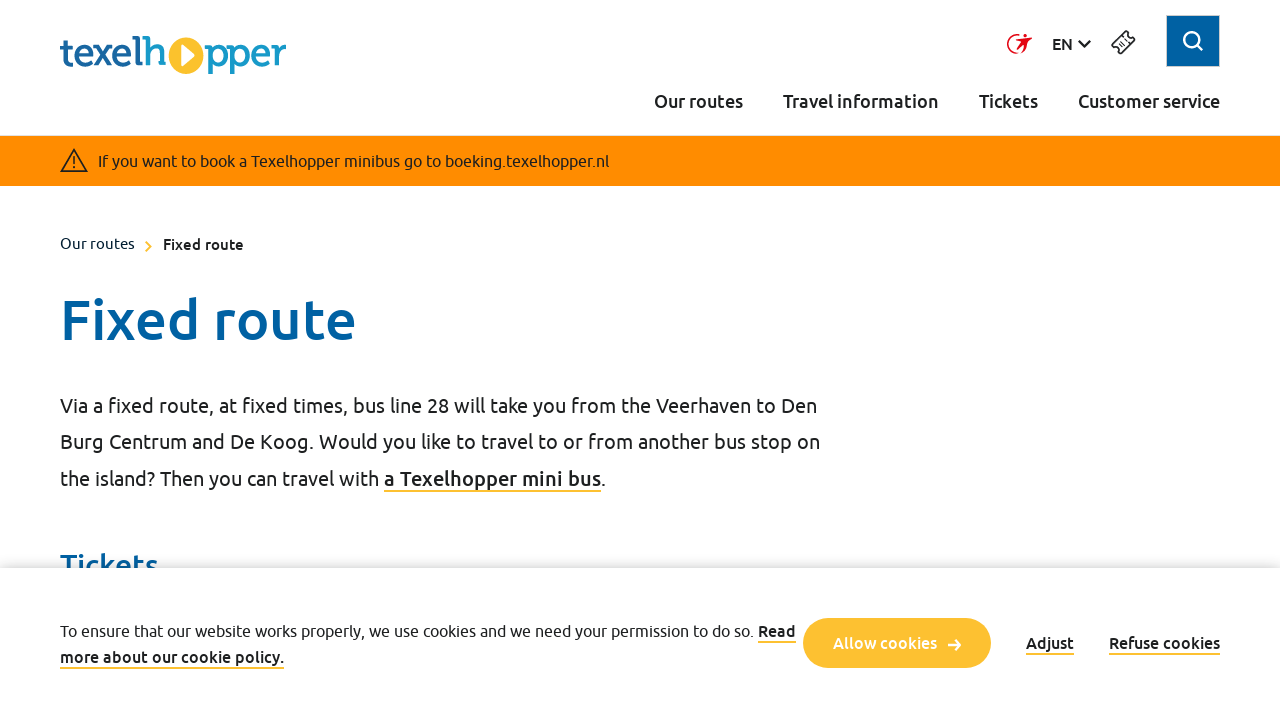

--- FILE ---
content_type: text/html; charset=utf-8
request_url: https://www.texelhopper.nl/en/our-routes/fixed-route
body_size: 58160
content:


<!DOCTYPE html>
<html data-sitename="Texelhopper_Mvc" prefix="og: http://ogp.me/ns#" lang="en">

<head>
    <meta charset="utf-8">
    <title>Fixed route</title>
<meta content="website" property="og:type" />
<meta content="summary" name="twitter:card" /> 
<meta content="Fixed route" property="og:title" />
<meta content="Fixed route" name="twitter:title" /> 

    <meta content="Texelhopper" name="twitter:site" />  



    <meta content="https://www-acc.connexxion.nl/getmedia/59a101e6-99e8-4713-afc2-90c1d0eee004/texel_bus_vast_weg_53gn_2015.jpg?width=6016&amp;height=4016&amp;ext=.jpg" property="og:image" />
    <meta content="https://www-acc.connexxion.nl/getmedia/59a101e6-99e8-4713-afc2-90c1d0eee004/texel_bus_vast_weg_53gn_2015.jpg?width=6016&amp;height=4016&amp;ext=.jpg" property="twitter:image" />

    <meta content="https://www.texelhopper.nl/thonze-routes/vaste-lijndienst" name="twitter:url" />
    <meta content="https://www.texelhopper.nl/thonze-routes/vaste-lijndienst" property="og:url" />




    <meta name="viewport" content="width=device-width, initial-scale=1">

        <link rel="alternate" hreflang="en" href="https://www.texelhopper.nl/en/our-routes/fixed-route" title="Go to en" />
    <link rel="alternate" hreflang="de" href="https://www.texelhopper.nl/de/unsere-strecken/buslinie-28" title="Go to de" />
    <link rel="alternate" hreflang="nl" href="https://www.texelhopper.nl/nl/onze-routes/vaste-lijndienst" title="Go to nl" />

    <link rel="apple-touch-icon" sizes="180x180" href="/assets/img/favicons/texelhopper/apple-touch-icon.png">
    <link rel="icon" type="image/png" sizes="32x32" href="/assets/img/favicons/texelhopper/favicon-32x32.png">
    <link rel="icon" type="image/png" sizes="16x16" href="/assets/img/favicons/texelhopper/favicon-16x16.png">
    <link rel="mask-icon" href="/assets/img/favicons/texelhopper/safari-pinned-tab.svg">

    <link href="/assets/css/main.texelhopper.min.css" rel="stylesheet" />
    <link href="/assets/img/icons.svg" rel="alternate" />
        <!--Todo: Handle cookielevel check client side -->
</head>

<body>
    <div class="hidden theme--accent" id="theme"></div>
    <div class="shadow js-shadow"></div>
    
<div class="skiplinks">
    <div class="container container--center">
        <ul class="skiplinks__list">
            <li class="skiplinks__item">
                <a class="btn skiplinks__btn" href="#main-content" title="Go to the content">Go to the content</a>
            </li>
            <li class="skiplinks__item">
                <a class="btn skiplinks__btn" href="#main-menu"  title="Go to the navigation">Go to the navigation</a>
            </li>
            <li class="skiplinks__item">
                <a class="btn skiplinks__btn" href="#footer"  title="Go to the footer">Go to the footer</a>
            </li>
        </ul>
    </div>
</div>
    <header class="header">
    <div class="header-padding">
        <div class="container--center container header__flex-mobile">
                <div class="header__logo">
                    <a class="header__logo-link" href="/en" title="Go to Texelhopper homepage ">
                        <img class="header__logo-image" src="https://www.texelhopper.nl:443/getmedia/5c4b1a0a-5a34-426f-816f-759d764512a6/texelhopper.svg?ext=.svg&amp;type=logo" alt="This is the Texelhopper logo">
                    </a>
                </div>
            <div class="header__nav-secondary nav-secondary">
                <ul class="list--reset nav-secondary__list">
                        <li class="nav-secondary__item">
<a class="link link--icon-on-hover" href="/en/shop"><svg focusable="false" class="icon icon--shop "><title>Webshop</title><use alt="" xlink:href="/assets/img/icons.svg#shop"></use></svg></a>
                            <div class="nav-main-webshop-text">Webshop</div>
                        </li>
                    <li class="nav-secondary__item">
                        <button class="nav-main-toggle-button js-nav-main-toggle-button btn--reset">
                            <span>Toggle mobile menu</span>
                        </button>
                        <div class="nav-main-menu-text">Menu</div>
                    </li>
                </ul>
            </div>
            <nav class="header__nav-main nav-main nav-main__top js-nav-main nav-main--hidden">
    <div class="nav-account">
        <ul class="list--reset nav-account__list">
            <li class="nav-account__item">
<a class="link--reset" href="/en/about-connexxion/meet-transdev" title="Go to information about Transdev">                    <img class="nav-account__item--center" src="/assets/img/layout/transdev-logo-small.svg" alt="This is the Transdev logo"/>
</a>            </li>
                <li class="nav-account__item js-dropdown is-collapsed">
                    <button class="btn--reset nav-account__item--center link link--icon-on-hover js-dropdown-button">
                        <span class="sr-only">
                            Select a language. Current language:
                            English
                        </span>
                        <span aria-hidden="true">EN</span>
<svg focusable="false" class="icon icon--chevron-down dropdown__indicator"><use alt="" xlink:href="/assets/img/icons.svg#chevron-down"></use></svg>                    </button>
                        <div class="dropdown__content js-dropdown-content">
                            <ul class="list dropdown__list">
                                    <li class="dropdown__item">
<a class="dropdown__link" href="/nl/onze-routes/vaste-lijndienst" title="Go to NL">                                            <span class="sr-only">Dutch</span>
                                            <span aria-hidden="true">NL</span>
</a>                                    </li>
                                    <li class="dropdown__item">
<a class="dropdown__link" href="/de/unsere-strecken/buslinie-28" title="Go to DE">                                            <span class="sr-only">German</span>
                                            <span aria-hidden="true">DE</span>
</a>                                    </li>
                            </ul>
                        </div>
                </li>
                        <li class="nav-account__item icon-on-mobile">
                <button id="search-show-button" class="btn--reset">
                    <svg focusable="false" class="icon icon--search "><use alt="" xlink:href="/assets/img/icons.svg#search"></use></svg>
                </button>
            </li>
                <li class=" nav-account__item">
<a class="link link--icon-on-hover" href="/en/shop"><svg focusable="false" class="icon icon--shop "><title>Webshop</title><use alt="" xlink:href="/assets/img/icons.svg#shop"></use></svg></a>
                </li>
        <li class="mobile-hide">
            

<div>
    <form action="/en/results/search">
        <div class="search-position">
            <input id="search-field"
                   type="search"
                   pattern="^(?!\s*$)( *?\S *?){3,50}$"
                   name="searchtext" required
                   placeholder="I am looking for..."
                   title="Enter at least 3 characters.">
                <i id="search-zoom-icon" class="search-icon"></i>
            <span class="container--overlay-right search-buttons hidden">
                <button class="clear-btn btn--search hidden" type="button">
                    <svg focusable="false" class="icon icon--cross btn__icon"><use alt="" xlink:href="/assets/img/icons.svg#cross"></use></svg>
                </button>
                <button class="btn--search" type="submit">
                    <svg focusable="false" class="icon icon--arrow-right btn__icon btn__icon-search"><use alt="" xlink:href="/assets/img/icons.svg#arrow-right"></use></svg>
                </button>
            </span>
        </div>
    </form>
</div>
        </li>
        </ul>
    </div>

    <div class="skiplink-target" id="main-menu" tabindex="-1"></div>


<div id="search-mobile" class="mobile-only header-mobile info-collapsed">
    <form action="/en/results/search">
        <div class="search-position">
            <input
                   type="search"
                   pattern="^(?!\s*$)( *?\S *?){3,50}$"
                   name="searchtext" required
                   placeholder="I am looking for..."
                   title="Enter at least 3 characters.">
            <span class="container--overlay-right search-buttons">
                <button class="clear-btn btn--search hidden" type="button">
                    <svg focusable="false" class="icon icon--cross btn__icon"><use alt="" xlink:href="/assets/img/icons.svg#cross"></use></svg>
                </button>
                <button class="btn--search" type="submit">
                    <svg focusable="false" class="icon icon--arrow-right btn__icon btn__icon-search"><use alt="" xlink:href="/assets/img/icons.svg#arrow-right"></use></svg>
                </button>
            </span>
        </div>
    </form>
        <hr class="hr hr-mobile" />
</div>        <ul class="list--reset nav-main__list js-nav-main-list js-collapse-group">
                <li class="nav-main__item nav-main__item-right js-collapse" data-collapse-mobile-only="true">
                    <button class="nav-main__title btn--reset js-collapse-btn">
                        Our routes
                        <svg focusable="false" class="icon icon--chevron-up nav-main__title-icon mobile-only"><use alt="" xlink:href="/assets/img/icons.svg#chevron-up"></use></svg>
                    </button>
                    <div class="nav-main__submenu js-collapse-content">
    <div class="container container--center">
<a class="nav-main__submenu-title" href="/en/our-routes" title="Go to Everything about our routes">Everything about our routes<svg focusable="false" class="icon icon--arrow-right "><use alt="" xlink:href="/assets/img/icons.svg#arrow-right"></use></svg></a>        <ul class="nav-main__submenu-list list--reset">
                <li class="nav-main__submenu-item js-clickable">
<a class="nav-main__submenu-item-title js-clickable-target" href="/en/our-routes/fixed-route" title="Go to Fixed route">Fixed route<svg focusable="false" class="icon icon--arrow-right "><use alt="" xlink:href="/assets/img/icons.svg#arrow-right"></use></svg></a>                    <p class="nav-main__submenu-item-paragraph">
                        Line 28 runs between Veerhaven, Den Burg Centrum and De Koog
                    </p>
                </li>
                <li class="nav-main__submenu-item js-clickable">
<a class="nav-main__submenu-item-title js-clickable-target" href="/en/our-routes/flexible-route" title="Go to Flexible route">Flexible route<svg focusable="false" class="icon icon--arrow-right "><use alt="" xlink:href="/assets/img/icons.svg#arrow-right"></use></svg></a>                    <p class="nav-main__submenu-item-paragraph">
                        The Texelhopper mini buses take you to and from all bus stops where line 28 does not come. 
                    </p>
                </li>
                <li class="nav-main__submenu-item js-clickable">
<a class="nav-main__submenu-item-title js-clickable-target" href="/en/our-routes/from-den-helder-to-texel" title="Go to Station Den Helder - Texel">Station Den Helder - Texel<svg focusable="false" class="icon icon--arrow-right "><use alt="" xlink:href="/assets/img/icons.svg#arrow-right"></use></svg></a>                    <p class="nav-main__submenu-item-paragraph">
                        Line 33 runs between Den Helder and Veerhaven station. 
                    </p>
                </li>
                <li class="nav-main__submenu-item js-clickable">
<a class="nav-main__submenu-item-title js-clickable-target" href="/en/our-routes/bus-stops" title="Go to Bus stops">Bus stops<svg focusable="false" class="icon icon--arrow-right "><use alt="" xlink:href="/assets/img/icons.svg#arrow-right"></use></svg></a>                    <p class="nav-main__submenu-item-paragraph">
                        Reach any destination on the island with 200 stops.
                    </p>
                </li>
        </ul>
    </div>
</div>
                </li>
                <li class="nav-main__item nav-main__item-right js-collapse" data-collapse-mobile-only="true">
                    <button class="nav-main__title btn--reset js-collapse-btn">
                        Travel information
                        <svg focusable="false" class="icon icon--chevron-up nav-main__title-icon mobile-only"><use alt="" xlink:href="/assets/img/icons.svg#chevron-up"></use></svg>
                    </button>
                    <div class="nav-main__submenu js-collapse-content">
    <div class="container container--center">
<a class="nav-main__submenu-title" href="/en/travel-information" title="Go to All our travel information">All our travel information<svg focusable="false" class="icon icon--arrow-right "><use alt="" xlink:href="/assets/img/icons.svg#arrow-right"></use></svg></a>        <ul class="nav-main__submenu-list list--reset">
                <li class="nav-main__submenu-item js-clickable">
<a class="nav-main__submenu-item-title js-clickable-target" href="/en/travel-information/travel-rules" title="Go to Travel rules">Travel rules<svg focusable="false" class="icon icon--arrow-right "><use alt="" xlink:href="/assets/img/icons.svg#arrow-right"></use></svg></a>                    <p class="nav-main__submenu-item-paragraph">
                        To make sure that everyone has a safe and pleasant trip, we set out travel rules.
                    </p>
                </li>
                <li class="nav-main__submenu-item js-clickable">
<a class="nav-main__submenu-item-title js-clickable-target" href="/en/travel-information/reserve-a-mini-bus" title="Go to Reserve a mini bus">Reserve a mini bus<svg focusable="false" class="icon icon--arrow-right "><use alt="" xlink:href="/assets/img/icons.svg#arrow-right"></use></svg></a>                    <p class="nav-main__submenu-item-paragraph">
                        Step-by-step explanation on how you can reserve a Texelhopper mini bus via the website or app.
                    </p>
                </li>
                <li class="nav-main__submenu-item js-clickable">
<a class="nav-main__submenu-item-title js-clickable-target" href="/en/travel-information/people-with-disabilities" title="Go to People with disabilities">People with disabilities<svg focusable="false" class="icon icon--arrow-right "><use alt="" xlink:href="/assets/img/icons.svg#arrow-right"></use></svg></a>                    <p class="nav-main__submenu-item-paragraph">
                        Are you dependent on a wheelchair, visually impaired or blind or do you have a companion? View the options.
                    </p>
                </li>
                <li class="nav-main__submenu-item js-clickable">
<a class="nav-main__submenu-item-title js-clickable-target" href="/en/travel-information/texelhopper-app" title="Go to Texelhopper app">Texelhopper app<svg focusable="false" class="icon icon--arrow-right "><use alt="" xlink:href="/assets/img/icons.svg#arrow-right"></use></svg></a>                    <p class="nav-main__submenu-item-paragraph">
                        Need current travel information or reserve a Texelhopper mini bus? Use the Texelhopper app.
                    </p>
                </li>
        </ul>
    </div>
</div>
                </li>
                <li class="nav-main__item nav-main__item-right js-collapse" data-collapse-mobile-only="true">
                    <button class="nav-main__title btn--reset js-collapse-btn">
                        Tickets
                        <svg focusable="false" class="icon icon--chevron-up nav-main__title-icon mobile-only"><use alt="" xlink:href="/assets/img/icons.svg#chevron-up"></use></svg>
                    </button>
                    <div class="nav-main__submenu js-collapse-content">
    <div class="container container--center">
<a class="nav-main__submenu-title" href="/en/tickets" title="Go to Everything about tickets">Everything about tickets<svg focusable="false" class="icon icon--arrow-right "><use alt="" xlink:href="/assets/img/icons.svg#arrow-right"></use></svg></a>        <ul class="nav-main__submenu-list list--reset">
                <li class="nav-main__submenu-item js-clickable">
<a class="nav-main__submenu-item-title js-clickable-target" href="/en/tickets/subscriptions" title="Go to Subscriptions">Subscriptions<svg focusable="false" class="icon icon--arrow-right "><use alt="" xlink:href="/assets/img/icons.svg#arrow-right"></use></svg></a>                    <p class="nav-main__submenu-item-paragraph">
                        A subscription could be advantageous if you travel frequently with Texelhopper. 
                    </p>
                </li>
                <li class="nav-main__submenu-item js-clickable">
<a class="nav-main__submenu-item-title js-clickable-target" href="/en/tickets/individual-tickets" title="Go to Individual tickets">Individual tickets<svg focusable="false" class="icon icon--arrow-right "><use alt="" xlink:href="/assets/img/icons.svg#arrow-right"></use></svg></a>                    <p class="nav-main__submenu-item-paragraph">
                        Travel with a Single ride, Day Pass, Free Kids Day ticket or Week pass. 
                    </p>
                </li>
                <li class="nav-main__submenu-item js-clickable">
<a class="nav-main__submenu-item-title js-clickable-target" href="/en/tickets/points-of-sale" title="Go to Points of sale">Points of sale<svg focusable="false" class="icon icon--arrow-right "><use alt="" xlink:href="/assets/img/icons.svg#arrow-right"></use></svg></a>                    <p class="nav-main__submenu-item-paragraph">
                        You can buy various tickets at our points of sale. 
                    </p>
                </li>
                <li class="nav-main__submenu-item js-clickable">
<a class="nav-main__submenu-item-title js-clickable-target" href="/en/tickets/offers" title="Go to Offers">Offers<svg focusable="false" class="icon icon--arrow-right "><use alt="" xlink:href="/assets/img/icons.svg#arrow-right"></use></svg></a>                    <p class="nav-main__submenu-item-paragraph">
                        Read more about offers related to events, special days or another campaign.
                    </p>
                </li>
        </ul>
    </div>
</div>
                </li>
                <li class="nav-main__item nav-main__item-right js-collapse" data-collapse-mobile-only="true">
                    <button class="nav-main__title btn--reset js-collapse-btn">
                        Customer service
                        <svg focusable="false" class="icon icon--chevron-up nav-main__title-icon mobile-only"><use alt="" xlink:href="/assets/img/icons.svg#chevron-up"></use></svg>
                    </button>
                    <div class="nav-main__submenu js-collapse-content">
    <div class="container container--center">
<a class="nav-main__submenu-title" href="/en/customer-service" title="Go to Everything about customer service">Everything about customer service<svg focusable="false" class="icon icon--arrow-right "><use alt="" xlink:href="/assets/img/icons.svg#arrow-right"></use></svg></a>        <ul class="nav-main__submenu-list list--reset">
                <li class="nav-main__submenu-item js-clickable">
<a class="nav-main__submenu-item-title js-clickable-target" href="/en/customer-service/frequently-asked-questions" title="Go to Frequently asked questions">Frequently asked questions<svg focusable="false" class="icon icon--arrow-right "><use alt="" xlink:href="/assets/img/icons.svg#arrow-right"></use></svg></a>                    <p class="nav-main__submenu-item-paragraph">
                        Having difficulties? Look at our frequently asked questions.
                    </p>
                </li>
                <li class="nav-main__submenu-item js-clickable">
<a class="nav-main__submenu-item-title js-clickable-target" href="/en/customer-service/lost-and-found" title="Go to Lost and found">Lost and found<svg focusable="false" class="icon icon--arrow-right "><use alt="" xlink:href="/assets/img/icons.svg#arrow-right"></use></svg></a>                    <p class="nav-main__submenu-item-paragraph">
                        Lost something in one of our buses? We will gladly try to help you find your property again.
                    </p>
                </li>
                <li class="nav-main__submenu-item js-clickable">
<a class="nav-main__submenu-item-title js-clickable-target" href="/en/customer-service/refund" title="Go to Refund">Refund<svg focusable="false" class="icon icon--arrow-right "><use alt="" xlink:href="/assets/img/icons.svg#arrow-right"></use></svg></a>                    <p class="nav-main__submenu-item-paragraph">
                        Trip cancelled? Forget to check out? Something else happen? See if you are entitled to a refund. 
                    </p>
                </li>
                <li class="nav-main__submenu-item js-clickable">
<a class="nav-main__submenu-item-title js-clickable-target" href="/en/customer-service/contact" title="Go to Contact">Contact<svg focusable="false" class="icon icon--arrow-right "><use alt="" xlink:href="/assets/img/icons.svg#arrow-right"></use></svg></a>                    <p class="nav-main__submenu-item-paragraph">
                        You can call us, email us or send us a message on social media.

                    </p>
                </li>
                <li class="nav-main__submenu-item js-clickable">
<a class="nav-main__submenu-item-title js-clickable-target" href="/en/customer-service/complaints" title="Go to Complaints">Complaints<svg focusable="false" class="icon icon--arrow-right "><use alt="" xlink:href="/assets/img/icons.svg#arrow-right"></use></svg></a>                    <p class="nav-main__submenu-item-paragraph">
                        Do you have a complaint about our services? We will gladly assist you.
                    </p>
                </li>
        </ul>
    </div>
</div>
                </li>
        </ul>
</nav>

        </div>
    </div>
</header>

    <div class="calamiteiten-banner">
    <a class="calamiteiten-banner__link" title="If you want to book a Texelhopper minibus go to boeking.texelhopper.nl" href="https://boeking.texelhopper.nl" target="_self">
        <div class="calamiteiten-banner__container">
            <svg focusable="false" class="icon icon--storingen calamiteiten-banner__icon"><use alt="" xlink:href="/assets/img/icons.svg#storingen"></use></svg>
            <div class="calamiteiten-banner__text">
                If you want to book a Texelhopper minibus go to boeking.texelhopper.nl
            </div>
        </div>
    </a>
</div>
    
<button onClick="navigateTopButton(); return false;" type="button" id="btn-back-to-top" class="btn-back-to-top">
    <svg focusable="false" class="icon icon--chevron-up accordion__indicator"><use alt="" xlink:href="/assets/img/icons.svg#chevron-up"></use></svg>
</button>
    <main>
        <div class="skiplink-target" id="main-content" tabindex="-1"></div>
        




<div class="container container--center">
    <div class="breadcrumb">
<div class="breadcrumb__item">
    <a class="breadcrumb__link link link--on-hover" href="/en/our-routes" title="Go to Our routes">Our routes</a>
</div>
        <div class="breadcrumb__item  breadcrumb__item--current">
            <svg focusable="false" class="icon icon--chevron-right breadcrumb__icon accent2-tint1"><use alt="" xlink:href="/assets/img/icons.svg#chevron-right"></use></svg>
            <a class="breadcrumb__item--current link--reset">
                    Fixed route
            </a>
        </div>
    </div>

            <div class="container container--two-third">
            <h1>Fixed route</h1>
            <div class="content-intro">
                <div class="content-intro__text">
                    Via a fixed route, at fixed times, bus line 28 will take you from the Veerhaven to Den Burg Centrum and De Koog. Would you like to travel to or from another bus stop on the island? Then you can travel with <a href="/en/our-routes/flexible-route">a Texelhopper mini bus</a>.
                </div>
            </div>
        </div>
</div>

<div class="container container--center container--margin">
    <div class="container container--two-third">
            <h2>Tickets</h2>

        <div class="container--with-sidebar-image">
            


    <img class="image image--in-sidebar lazyload" width="770" data-sizes="auto" data-srcset="https://www.texelhopper.nl:443/getmedia/8f553684-b763-465e-b6e3-19e9680da33f/Texel_bus_vast_weg_veraf_53GN_2015.JPG?width=6016&amp;height=4016&amp;ext=.jpg&amp;type=contentimage__landscape-1x 1x, https://www.texelhopper.nl:443/getmedia/8f553684-b763-465e-b6e3-19e9680da33f/Texel_bus_vast_weg_veraf_53GN_2015.JPG?width=6016&amp;height=4016&amp;ext=.jpg&amp;type=contentimage__landscape-2x 2x, https://www.texelhopper.nl:443/getmedia/8f553684-b763-465e-b6e3-19e9680da33f/Texel_bus_vast_weg_veraf_53GN_2015.JPG?width=6016&amp;height=4016&amp;ext=.jpg&amp;type=contentimage__landscape-3x 3x" alt="">

                <p>
                    The following tickets are valid on bus line:
<ul>
	<li>Buy a ticket from the bus driver with bank&nbsp;or credit card.</li>
	<li>Check in and out with your debit card, creditcard and&nbsp;<a href="https://www.texelhopper.nl/en/tickets/ov-chipkaart" target="_blank" rel="noopener noreferrer">OV-chipkaart.</a></li>
	<li>A Single ride or Day pass that has already been purchased at one of the sales points at the island.</li>
	<li>Children up to 11 years of age travel free, the driver will give you the free day ticket.</li>
</ul>
<br>
The bus driver in bus line 28 sells the following tickets:
                
        </div>
    </div>
</div>



<div class="container container--center container--margin">

    <div class="list-of-links ">

        <h2 class="h2 list-of-links__title"></h2>

            <ul class="list list-of-links__list list--reset">

                    <li class="list-of-links__item">
                        <a href="https://www.texelhopper.nl/en/shop/e-ticket-single-trip/texelhopper-single-ride" title="Go to Single ride" class="list-of-links__link" target="_blank" rel="noopener noreferrer">
                            Single ride

                            <svg focusable="false" class="icon icon--arrow-right list-of-links__icon"><use alt="" xlink:href="/assets/img/icons.svg#arrow-right"></use></svg>
                        </a>
                    </li>
                    <li class="list-of-links__item">
                        <a href="/en/shop/e-tickets/texelhopper-day-ticket" title="Go to Day pass" class="list-of-links__link" target="_self">
                            Day pass

                            <svg focusable="false" class="icon icon--arrow-right list-of-links__icon"><use alt="" xlink:href="/assets/img/icons.svg#arrow-right"></use></svg>
                        </a>
                    </li>
                    <li class="list-of-links__item">
                        <a href="https://www.texelhopper.nl/en/shop/tickets/free-kids-day-ticket" title="Go to Kids Day Pass" class="list-of-links__link" target="_self">
                            Kids Day Pass

                            <svg focusable="false" class="icon icon--arrow-right list-of-links__icon"><use alt="" xlink:href="/assets/img/icons.svg#arrow-right"></use></svg>
                        </a>
                    </li>

            </ul>


    </div>
</div>
<div class="container container--center container--margin">
    <div class="container container--two-third">

            <h2>Timetable</h2>
        Type the line number of the bus in the following search engine and find the timetable with departure times and bus stops:    </div>
</div>



    <div id="6e78f6a7-7970-4fec-9db7-1631d5ebc9d6" class="js-react-dienstregeling-form dienstregeling-form"></div>

<script>
    var now = ("0" + new Date().getHours()).slice(-2) + ':' + ("0" + new Date().getMinutes()).slice(-2)
    document.getElementById("6e78f6a7-7970-4fec-9db7-1631d5ebc9d6").config = {
        "steps": [
            {
                "title": "Find timetable",
                "name": "dienstregeling",
                "parts": [
                    {
                        "part": "group",
                        "type": "DienstregelingRow",
                        "parts": [
                            {
                                "part": "field",
                                "type": "select",
                                "name": "route",
                                "label": "Line number / place name",
                                "placeholder": "Line number / place name",
                                "labelHidden": true,
                                "transparent": false,
                                "optionsSource": "lijnnummer",
                                "optionsSourceBaseUrl": "/api/travelplanner/search?agencyIds=TEXELHOPPER",
                                "loadingMessage": "Loading....",
                                "isMulti": false,
                                "isSearchable": true,
                                "isClearable": true,
                                "hideDropdownIndicator": true,
                                "validation": {
                                    "type": "mixed",
                                    "rules": [
                                        {
                                            "type": "required",
                                            "error": "This field is mandatory"
                                        },
                                    ]
                                },
                            },
                            {
                                "part": "field",
                                "type": "date",
                                "name": "date",
                                "label": "Date",
                                "labelHidden": true,
                                "transparent": true,
                                "icon": "calendar",
                                "value": "27-01-2026",
                                "valueFormat": "DD-MM-YYYY",
                                "inputFormat": "DD/MM/YYYY",
                                "placeholder": "DD/MM/YYYY",
                                "locale": "en",
                                "validation": {
                                    "type": "datetime",
                                    "rules": [
                                        {
                                            "type": "required",
                                            "error": "This field is mandatory"
                                        },
                                        {
                                            "type": "min",
                                            "error": "Please select a later date" + " " + "27/01/2026",
                                            "params": ["27-01-2026", "DD-MM-YYYY"],
                                        },
                                        {
                                            "type": "max",
                                            "error": "Please select an earlier date" + " " + "27/01/2027",
                                            "params": ["27-01-2027", "DD-MM-YYYY"],
                                        }
                                    ]
                                }
                            },

                            {
                                "part": "field",
                                "type": "time",
                                "name": "time",
                                "label": "Time",
                                "labelHidden": true,
                                "transparent": true,
                                "icon": "clock",
                                "placeholder": "00:00",
                                "value": now,
                                "locale": "en",
                                "validation": {
                                    "type": "datetime",
                                    "rules": [
                                        {
                                            "type": "required",
                                            "error": "This field is mandatory"
                                        },
                                    ]
                                }
                            },
                            {
                                "part": "content",
                                "type": "submit",
                                "label": "Show timetable",
                                "class": "btn--in-form",
                            },

                        ]
                    },
                    {
                        "part": "field",
                        "type": "hidden",
                        "name": "directionId",
                        "value": 0
                    }
                ]
            }
        ],
        "compact": true,
        "syncQueryString": true,
        "submit": {
            "hideButton": true,
            "action":  "/api/travelplanner/timetable",
            "method": "GET",
            "async": true,
            "immediatelyIfPrefilled": true,
            "errorMessage": "This bus does not run in this particular direction on the chosen date. Please choose a different date.",
        },
        "validation": {
            "errorMessage": "You still need to fill in the following fields:"
        }
    }
</script>



<div class="js-react-dienstregeling dienstregeling">
    <script>
        document.currentScript.parentElement.config = {
            "lineText": "Line",
            "toText": "to",
            "locale": "en",
            "dayTabHintText": "Change the date of the timetable in the form above",
            "soonerButtonText": "Earlier",
            "soonerButtonHintText": "View earlier departure times of this timetable",
            "laterButtonText": "Later",
            "laterButtonHintText": "View later departure times of this timetable",
            "noDepartureTimesTitleText": "This bus does not run on",
            "noDepartureTimesDescriptionText": "Unfortunately, this bus line does not run on the chosen day. Some buses only run on specific days of the week, while others are seasonal. Choose another date using the timetable search engine at the top of this page.",
            "stopsTitleText": "Information about the bus stops",
            "stopInformationText": 'Information about the bus stop',
            "stopsTimesTitleText": "Departure times",
            "departureTimesOfStop": "Departure times of the bus stop",
            "accessibleForText": "Wheelchair accessible",
            "notAccessibleForText": "Not accessible for wheelchairs",
            "wheelchairText": "wheelchairs",
            "halteLinkBaseUrl": "",
            "sharing": {
                "print": {
                    "buttonText": "Print the timetable"
                },
                "mail": {"buttonText":"Email this timetable","subjectText":"View the timetable of line {lineNumber}","messageText":"Dear, \r\n\r\nLook at the timetable of line {lineNumber} at {link} \r\n\r\nKind regards,"},
                "whatsapp": {
                    "buttonText": "Share this timetable",
                    "messageText": "Look at the timetable of line {lineNumber}"
                }
            },
            "disruptionsUrl": "/api/travelplanner/alerts",
            "disruptionsTitleText": "Please note: On this line there is a diversion/obstruction or other special event",
            "disruptionsShowText": "View details",
            "disruptionsHideText": "Hide details",
            "disruptionsFromToText": "to",
            "disruptionsCancelledStopText": "Closed bus stop",
            "disruptionsReplacedStopText": "Replacement bus stop",
            "disruptionsNoCancelledStopsText": "-",
            "disruptionsNoCancelledStopText": "N/A",
            "disruptionsNoReplacedStopText": "N/A",
            "showMapText": "Show route on the map",
            "hideMapText": "Hide the map",
            "prices": [
                    
                {
                    "type": "e-ticket",
                    "agencyIds": "BRENG",
                    "thisTripCostsText": "No OV-chipcard? Buy a separate ticket or check-in/check-out with your <a href='https://www.transdev.nl/ovpay'>debit card</a>",
                    // "price": "€ ",
                    "productOptionsText": "",
                    "buyProductButtonText": "Order e-ticket",
                    "buyProductButtonUrl": "/en/vervoerbewijzen-(1)/kaartjes",
                },
                    
                    
                {
                    "type": "e-ticket",
                    "agencyIds": "CXX;Connexxion",
                    "thisTripCostsText": "No OV-chipcard? Buy a separate ticket or check-in/check-out with your <a href='https://www.transdev.nl/ovpay'>debit card</a>",
                    // "price": "€ ",
                    "productOptionsText": "",
                    "buyProductButtonText": "Order e-ticket",
                    "buyProductButtonUrl": "/en/vervoerbewijzen/kaartjes",
                },
                    
                    
                {
                    "type": "e-ticket",
                    "agencyIds": "BRAVO:CXX",
                    "thisTripCostsText": "No OV-chipcard? Buy a separate ticket or check-in/check-out with your <a href='https://www.transdev.nl/ovpay'>debit card</a>",
                    // "price": "€ ",
                    "productOptionsText": "",
                    "buyProductButtonText": "Order e-ticket",
                    "buyProductButtonUrl": "/en/vervoerbewijzen/kaartjes",
                },
                    
                    
                {
                    "type": "e-ticket",
                    "agencyIds": "OVERAL",
                    "thisTripCostsText": "No OV-chipcard? Buy a separate ticket or check-in/check-out with your <a href='https://www.transdev.nl/ovpay'>debit card</a>",
                    // "price": "€ ",
                    "productOptionsText": "",
                    "buyProductButtonText": "Order e-ticket",
                    "buyProductButtonUrl": "/en/vervoerbewijzen/kaartjes",
                },
                    
                    
                {
                    "type": "e-ticket",
                    "agencyIds": "TEXELHOPPER",
                    "thisTripCostsText": "No OV-chipcard? Buy a separate ticket or check-in/check-out with your <a href='https://www.transdev.nl/ovpay'>debit card</a>",
                    // "price": "€ ",
                    "productOptionsText": "",
                    "buyProductButtonText": "Order e-ticket",
                    "buyProductButtonUrl": "/en/thvervoerbewijzen/kaartjes",
                },
                    
            ],
            "pdfNotExist": 'At the moment there is no \'HalteVertrekStaat\' available for this direction, please try again later.',
            "pdfToolTipMessage": 'Download departure times from this stop',
            "isiEnabled": true,
            "nextDayDisclaimer": '*) Please note!',
            "nextDayDisclaimer2": 'The departure time shown marked with an * is on the following day',
            "switchButtonLabel": "Swap the start and end points",
            "changeDirectionText": "Change direction",
        }
    </script>
</div>
<div class="container container--lightgrey2 container--clearfix">
    <div class="container container--center container--margin">
            <h2>Related</h2>
        <div class="container--margin">
            <div class="grid">




<div class="grid__column">
    <div class="teaser js-clickable lazyload">
        


    <img class="teaser__image lazyload" data-sizes="auto" data-srcset="/getmedia/4b474f74-e52a-4e33-bba0-49043311fe02/Texel_bus_weg_53GN_2015.JPG?width=6016&amp;height=4016&amp;ext=.jpg&amp;type=mini-banner__vierkant-1x 1x, /getmedia/4b474f74-e52a-4e33-bba0-49043311fe02/Texel_bus_weg_53GN_2015.JPG?width=6016&amp;height=4016&amp;ext=.jpg&amp;type=mini-banner__vierkant-2x 2x, /getmedia/4b474f74-e52a-4e33-bba0-49043311fe02/Texel_bus_weg_53GN_2015.JPG?width=6016&amp;height=4016&amp;ext=.jpg&amp;type=mini-banner__vierkant-3x 3x" alt="">

            <div class="teaser__label">Flexible route</div>
        <div class="teaser__description theme--accent-dark">
            <a href="/en/our-routes/flexible-route" title="Go to The Texelhopper mini buses take you to and from a few hundred&amp;nbsp;bus stops.&amp;nbsp;" class="link link--animation-on-hover js-clickable-target" target="_self">
The Texelhopper mini buses take you to and from a few hundred&nbsp;bus stops.&nbsp;<svg focusable="false" class="icon icon--arrow-right link__icon link__icon--right"><use alt="" xlink:href="/assets/img/icons.svg#arrow-right"></use></svg>            </a>
        </div>
    </div>
</div>



<div class="grid__column">
    <div class="teaser js-clickable lazyload">
        


    <img class="teaser__image lazyload" data-sizes="auto" data-srcset="/getmedia/d4946354-d65a-426d-b512-d6a580f58d76/overal_reisregels_bushalte_senior_krofft_2018.jpg?width=5421&amp;height=3614&amp;ext=.jpg&amp;type=mini-banner__vierkant-1x 1x, /getmedia/d4946354-d65a-426d-b512-d6a580f58d76/overal_reisregels_bushalte_senior_krofft_2018.jpg?width=5421&amp;height=3614&amp;ext=.jpg&amp;type=mini-banner__vierkant-2x 2x, /getmedia/d4946354-d65a-426d-b512-d6a580f58d76/overal_reisregels_bushalte_senior_krofft_2018.jpg?width=5421&amp;height=3614&amp;ext=.jpg&amp;type=mini-banner__vierkant-3x 3x" alt="">

            <div class="teaser__label">Station Den Helder </div>
        <div class="teaser__description theme--accent-dark">
            <a href="/en/our-routes/from-den-helder-to-texel" title="Go to Travel from Station Den Helder to Veerhaven Den Helder" class="link link--animation-on-hover js-clickable-target" target="_self">
Travel from Station Den Helder to Veerhaven Den Helder<svg focusable="false" class="icon icon--arrow-right link__icon link__icon--right"><use alt="" xlink:href="/assets/img/icons.svg#arrow-right"></use></svg>            </a>
        </div>
    </div>
</div>



<div class="grid__column">
    <div class="teaser js-clickable lazyload">
        


    <img class="teaser__image lazyload" data-sizes="auto" data-srcset="/getmedia/d2b76ea5-71c9-4a45-b357-075f9406ba21/Texel_vrouw_haltepaal_wachten_weg_53GN_2015.JPG?width=6016&amp;height=4016&amp;ext=.jpg&amp;type=mini-banner__vierkant-1x 1x, /getmedia/d2b76ea5-71c9-4a45-b357-075f9406ba21/Texel_vrouw_haltepaal_wachten_weg_53GN_2015.JPG?width=6016&amp;height=4016&amp;ext=.jpg&amp;type=mini-banner__vierkant-2x 2x, /getmedia/d2b76ea5-71c9-4a45-b357-075f9406ba21/Texel_vrouw_haltepaal_wachten_weg_53GN_2015.JPG?width=6016&amp;height=4016&amp;ext=.jpg&amp;type=mini-banner__vierkant-3x 3x" alt="">

            <div class="teaser__label">Bus stops</div>
        <div class="teaser__description theme--accent-dark">
            <a href="/en/our-routes/bus-stops" title="Go to View the map of all bus stops." class="link link--animation-on-hover js-clickable-target" target="_self">
View the map of all bus stops.<svg focusable="false" class="icon icon--arrow-right link__icon link__icon--right"><use alt="" xlink:href="/assets/img/icons.svg#arrow-right"></use></svg>            </a>
        </div>
    </div>
</div>            </div>
        </div>
    </div>
</div>
    </main>
    
<footer class="footer">
    <div class="skiplink-target" id="footer" tabindex="-1"></div>
    <div class="container container--center footer__container">
        <ul class="list--reset footer__nav">
            
<li class="footer__category">
    <h4>
        Go to
    </h4>
    <ul class="list">
            <li class="footer__list-item">
                <svg focusable="false" class="icon icon--chevron-right list__icon"><use alt="" xlink:href="/assets/img/icons.svg#chevron-right"></use></svg>
<a class="footer__list-link link link--on-hover" href="/en/results/travel-planner" title="Go to Travel planner">Travel planner</a>            </li>
            <li class="footer__list-item">
                <svg focusable="false" class="icon icon--chevron-right list__icon"><use alt="" xlink:href="/assets/img/icons.svg#chevron-right"></use></svg>
<a class="footer__list-link link link--on-hover" href="/en/our-routes/fixed-route" title="Go to Bus line 28">Bus line 28&#160;</a>            </li>
            <li class="footer__list-item">
                <svg focusable="false" class="icon icon--chevron-right list__icon"><use alt="" xlink:href="/assets/img/icons.svg#chevron-right"></use></svg>
<a class="footer__list-link link link--on-hover" href="/en/our-routes/flexible-route" title="Go to Texelhopper mini bus">Texelhopper mini bus</a>            </li>
    </ul>
</li>
            
<li class="footer__category">
    <h4>
        More Texelhopper
    </h4>
    <ul class="list">
            <li class="footer__list-item">
                <svg focusable="false" class="icon icon--chevron-right list__icon"><use alt="" xlink:href="/assets/img/icons.svg#chevron-right"></use></svg>
<a class="footer__list-link link link--on-hover" href="/en/about-texelhopper" title="Go to About us">About us</a>            </li>
            <li class="footer__list-item">
                <svg focusable="false" class="icon icon--chevron-right list__icon"><use alt="" xlink:href="/assets/img/icons.svg#chevron-right"></use></svg>
<a class="footer__list-link link link--on-hover" href="/en/about-connexxion/sustainability" title="Go to Sustainability">Sustainability</a>            </li>
            <li class="footer__list-item">
                <svg focusable="false" class="icon icon--chevron-right list__icon"><use alt="" xlink:href="/assets/img/icons.svg#chevron-right"></use></svg>
<a class="footer__list-link link link--on-hover" href="/nl/over-connexxion/kom-bij-ons-werken" title="Go to Career">Career</a>            </li>
    </ul>
</li>
            
<li class="footer__category">
    <h4>
        Tickets
    </h4>
    <ul class="list">
            <li class="footer__list-item">
                <svg focusable="false" class="icon icon--chevron-right list__icon"><use alt="" xlink:href="/assets/img/icons.svg#chevron-right"></use></svg>
<a class="footer__list-link link link--on-hover" href="/en/tickets/subscriptions" title="Go to Subscriptions">Subscriptions</a>            </li>
            <li class="footer__list-item">
                <svg focusable="false" class="icon icon--chevron-right list__icon"><use alt="" xlink:href="/assets/img/icons.svg#chevron-right"></use></svg>
<a class="footer__list-link link link--on-hover" href="/en/tickets/individual-tickets" title="Go to Individual tickets">Individual tickets</a>            </li>
            <li class="footer__list-item">
                <svg focusable="false" class="icon icon--chevron-right list__icon"><use alt="" xlink:href="/assets/img/icons.svg#chevron-right"></use></svg>
<a class="footer__list-link link link--on-hover" href="/en/tickets/points-of-sale" title="Go to Points of sale">Points of sale</a>            </li>
            <li class="footer__list-item">
                <svg focusable="false" class="icon icon--chevron-right list__icon"><use alt="" xlink:href="/assets/img/icons.svg#chevron-right"></use></svg>
<a class="footer__list-link link link--on-hover" href="https://www.texelhopper.nl/en/tickets/offers" rel="noopener noreferrer" target="_blank" title="Go to Offers">Offers</a>            </li>
    </ul>
</li>
            
<li class="footer__category">
    <h4>
        Customer service
    </h4>
    <ul class="list">
            <li class="footer__list-item">
                <svg focusable="false" class="icon icon--chevron-right list__icon"><use alt="" xlink:href="/assets/img/icons.svg#chevron-right"></use></svg>
<a class="footer__list-link link link--on-hover" href="/en/customer-service/lost-and-found" title="Go to Lost and found">Lost and found</a>            </li>
            <li class="footer__list-item">
                <svg focusable="false" class="icon icon--chevron-right list__icon"><use alt="" xlink:href="/assets/img/icons.svg#chevron-right"></use></svg>
<a class="footer__list-link link link--on-hover" href="/en/customer-service/frequently-asked-questions" title="Go to Frequently asked questions">Frequently asked questions</a>            </li>
            <li class="footer__list-item">
                <svg focusable="false" class="icon icon--chevron-right list__icon"><use alt="" xlink:href="/assets/img/icons.svg#chevron-right"></use></svg>
<a class="footer__list-link link link--on-hover" href="/en/customer-service/contact" title="Go to Contact">Contact</a>            </li>
    </ul>
</li>
        </ul>
        <div class="footer__tagline"><strong>Texelhopper&nbsp;</strong>Waar hop jij heen?</div>
        <hr class="line">
        <ul class="list--reset footer__brands">
            

    <li class="footer__brand">
<a class="footer__brand-link" href="https://www.connexxion.nl/en" rel="noopener noreferrer" target="_blank">


    <img class="footer__brand-image lazyload" data-sizes="auto" data-srcset="/getmedia/2d4e688c-b2fc-47f6-a5a3-daa6599e2c23/Connexxion_footer.svg?ext=.svg" alt="Go to Connexxion homepage">
</a>    </li>

        </ul>
        <hr class="line">
        <div class="footer__bottom">
            <ul class="list--reset footer__nav-secondary">
                    <li class="footer__nav-secondary-item">
<a class="footer__nav-secondary-link link link--on-hover" href="/en/disclaimer" title="Go to Disclaimer">Disclaimer</a>                    </li>
                    <li class="footer__nav-secondary-item">
<a class="footer__nav-secondary-link link link--on-hover" href="/en/cookie-policy" title="Go to Cookies">Cookies</a>                    </li>
                    <li class="footer__nav-secondary-item">
<a class="footer__nav-secondary-link link link--on-hover" href="/en/privacy" title="Go to Privacy">Privacy</a>                    </li>
                    <li class="footer__nav-secondary-item">
<a class="footer__nav-secondary-link link link--on-hover" href="/en/terms-and-conditions" title="Go to Terms and conditions">Terms and conditions</a>                    </li>
            </ul>
            <div class="footer__shares shares">
                <ul class="shares__list">
                        <li class="shares__item">
<a class="btn btn--circle" href="https://www.facebook.com/texelhopper" rel="noopener noreferrer" target="_blank" title="Go to See our Facebook page"><svg focusable="false" class="icon icon--facebook "><use alt="" xlink:href="/assets/img/icons.svg#facebook"></use></svg></a>                        </li>
                                                                <li class="shares__item">
<a class="btn btn--circle" href="https://www.instagram.com/transdevnl/" rel="noopener noreferrer" target="_blank" title="Go to Instagram"><svg focusable="false" class="icon icon--instagram "><use alt="" xlink:href="/assets/img/icons.svg#instagram"></use></svg></a>                        </li>
                                            <li class="shares__item">
<a class="btn btn--circle" href="https://www.tiktok.com/@transdevnederland" rel="noopener noreferrer" target="_blank" title="Go to Cnx.Footer.Social.TiktokTitle"><svg focusable="false" class="icon icon--tiktok "><use alt="" xlink:href="/assets/img/icons.svg#tiktok"></use></svg></a>                        </li>
                                    </ul>
            </div>
        </div>
    </div>

    <div class="footer__rights">
        <div class="container container--center footer__rights-container">
            <span>&copy;2026 Transdev Nederland</span>
<a class="link--reset" href="/en/about-connexxion/meet-transdev">                <img class="footer__rights-brand" src="/assets/img/layout/transdev-logo.svg" title="Transdev" />
</a>        </div>
    </div>
</footer>

<div id="travel-planner"></div>
<div id="root"></div>
    


    <div class="js-cookie-consent-alert overlay overlay--align-bottom">
        <div class="overlay__container">
            <div class="overlay__content">
                <div class="container container--clearfix">
                    <div class="container container--center container--margin">
                        <div class="cookie-consent-alert">
                            <div class="cookie-consent-alert__info">
                                To ensure that our website works properly, we use cookies and we need your permission to do so. <a class="link link--pointer" href="/en/cookie-policy">Read more about our cookie policy.</a>
                            </div>
                            <div class="js-react-cookies" data-config="cookiesConfig"></div>
                        </div>
                    </div>
                </div>
            </div>
        </div>
    </div>
    <script>
        var cookiesConfig = {
            "adjustText": "Adjust",
            "refuseText": "Refuse cookies",
            "action": "/en/trackingconsent/acceptcookies",
            "submitButton": {
                "label": "Allow cookies",
                "class": "cookie-consent-alert__btn",
            },
            "form": {
                "class": "cookie-consent-alert__panel",
                "steps": [
                    {
                        "name": "cookieConsent",
                        "parts": [
                            {
                                "part": "group",
                                "type": "row",
                                "class": "form__group",
                                "parts": [
                                    {
                                        "part": "content",
                                        "type": "unswitchable",
                                        "className": "",
                                        "text": "Essential cookies",
                                        "reason": "Always active"
                                    },
                                    {
                                        "part": "field",
                                        "name": "FunctionalCookieConsent",
                                        "type": "switch",
                                        "class": "field__compact",
                                        "value": false,
                                        "labelHidden": true,
                                        "label": "Functional Cookies"
                                    },
                                    {
                                        "part": "field",
                                        "name": "AnalyticsCookieConsent",
                                        "type": "switch",
                                        "class": "field__compact",
                                        "value": false,
                                        "labelHidden": true,
                                        "label": "Analytical Cookies",
                                        "requires": "FunctionalCookieConsent"
                                    },
                                    {
                                        "part": "content",
                                        "type": "submit",
                                        "label": "Save settings",
                                        "class": "btn--in-form cookie-consent-alert__btn-form"
                                    }
                                ]
                            },
                        ]
                    },
                ],
                "submit": {
                    "action": "/en/trackingconsent/adjustcookies",
                    "method": "POST",
                    "async": true,
                    "errorMessage": "The form could not be submitted. Check your internet connection or try again later.",
                    "hideButton": true
                },
                "validation": {
                    "errorMessage": "The following fields are not filled in yet:"
                }
            }
        }
    </script>

    <script async src="/assets/js/main.js?v=4"></script>
    <script async src="/assets/js/main-react.min.js?v=4"></script>
    <script async src="/Scripts/site.js"></script>
    <script>
        if (performance.navigation.type == 2) {
            location.reload();
        }
    </script>

        <script>
            function d365mktConfigureTracking() {
                return { Anonymize: true };
            }
        </script>

    <!--Todo: Handle cookielevel check client side -->
</body>
</html>

--- FILE ---
content_type: text/css
request_url: https://www.texelhopper.nl/assets/css/main.texelhopper.min.css
body_size: 158302
content:
@font-face{font-family:Ubuntu;font-weight:400;src:url("../../Content/fonts/Ubuntu-R.woff2") format("woff2"),url("../../Content/fonts/Ubuntu-R.woff") format("woff"),url("../../Content/fonts/Ubuntu-R.ttf") format("truetype")}@font-face{font-family:Ubuntu;font-weight:400;font-style:italic;src:url("../../Content/fonts/Ubuntu-RI.woff2") format("woff2"),url("../../Content/fonts/Ubuntu-RI.woff") format("woff"),url("../../Content/fonts/Ubuntu-RI.ttf") format("truetype")}@font-face{font-family:Ubuntu;font-weight:500;src:url("../../Content/fonts/Ubuntu-M.woff2") format("woff2"),url("../../Content/fonts/Ubuntu-M.woff") format("woff"),url("../../Content/fonts/Ubuntu-M.ttf") format("truetype")}@font-face{font-family:Ubuntu;font-weight:500;font-style:italic;src:url("../../Content/fonts/Ubuntu-MI.woff2") format("woff2"),url("../../Content/fonts/Ubuntu-MI.woff") format("woff"),url("../../Content/fonts/Ubuntu-MI.ttf") format("truetype")}*,*::before,*::after{box-sizing:border-box}body{min-width:320px;font-family:Ubuntu,Arial,Helvetica,sans-serif;font-size:16px;line-height:26px;color:#1d1f20;fill:#1d1f20;margin:0;-webkit-tap-highlight-color:transparent;-webkit-font-smoothing:antialiased;-moz-osx-font-smoothing:grayscale;-webkit-print-color-adjust:exact}@media print,screen and (max-width:924px){body{padding-top:83px}}.sr-only{position:absolute;width:1px;height:1px;padding:0;overflow:hidden;clip:rect(0,0,0,0);white-space:nowrap;border:0}.sr-only-focusable:active,.sr-only-focusable:focus{position:static;width:auto;height:auto;overflow:visible;clip:auto;white-space:normal}.tooltip-holder{display:inline}.tooltip-message{display:flex;justify-content:center}.tooltip{background:#edf4f9;color:#1d1f20;max-width:calc(100% - 40px);border-radius:2px;padding:12px 16px;text-align:left;pointer-events:none;opacity:0;visibility:hidden;transition:visibility .25s,opacity .25s}.tooltip-holder:hover+.tooltip{opacity:1;visibility:visible;transition:opacity .5s;z-index:1}.tooltip-white{background:#fff}.tooltip .tooltip__arrow,.tooltip .tooltip__arrow-white{width:0;height:0;border-style:solid;position:absolute;border-width:10px}.tooltip .tooltip__arrow{border-color:#edf4f9}.tooltip .tooltip__arrow-white{border-color:#fff}.tooltip[data-placement^="top"]{margin-bottom:20px}.tooltip[data-placement^="top"] .tooltip__arrow,.tooltip[data-placement^="top"] .tooltip__arrow-white{border-bottom-width:0;border-left-color:transparent;border-right-color:transparent;border-bottom-color:transparent;bottom:-10px}.tooltip[data-placement^="bottom"]{margin-top:20px}.tooltip[data-placement^="bottom"] .tooltip__arrow,.tooltip[data-placement^="bottom"] .tooltip__arrow-white{border-top-width:0;border-left-color:transparent;border-right-color:transparent;border-top-color:transparent;top:-10px}.tooltip[data-placement^="right"]{margin-left:20px}.tooltip[data-placement^="right"] .tooltip__arrow,.tooltip[data-placement^="right"] .tooltip__arrow-white{border-left-width:0;border-left-color:transparent;border-top-color:transparent;border-bottom-color:transparent;left:-10px}.tooltip[data-placement^="left"]{margin-right:20px}.tooltip[data-placement^="left"] .tooltip__arrow,.tooltip[data-placement^="left"] .tooltip__arrow-white{border-right-width:0;border-top-color:transparent;border-right-color:transparent;border-bottom-color:transparent;right:-10px}.link-no-border{margin:0;padding:0;outline:0;text-decoration:none;font-weight:530;color:inherit;font-size:18px}a:not([class]){margin:0;padding:0;outline:0;border-bottom:2px solid #fdc131;text-decoration:none;font-weight:500;color:inherit;fill:#fdc131;transition:color .15s,border-color .15s,fill .15s}.theme--accent a:not([class]),.theme--accent-dark a:not([class]),.theme--accent-dark a:not([class]){color:inherit;fill:inherit;border-color:#fff}a:not([class]):not(button):hover,a:not([class]):not(button):active,a:not([class]):not(button):focus,a:not([class]):enabled:hover,a:not([class]):enabled:active,a:not([class]):enabled:focus{color:#fdc131;fill:#fdc131}.theme--accent a:not([class]):not(button):hover,.theme--accent-dark a:not([class]):not(button):hover,.theme--accent-dark a:not([class]):not(button):hover,.theme--accent a:not([class]):not(button):active,.theme--accent-dark a:not([class]):not(button):active,.theme--accent-dark a:not([class]):not(button):active,.theme--accent a:not([class]):not(button):focus,.theme--accent-dark a:not([class]):not(button):focus,.theme--accent-dark a:not([class]):not(button):focus,.theme--accent a:not([class]):enabled:hover,.theme--accent-dark a:not([class]):enabled:hover,.theme--accent-dark a:not([class]):enabled:hover,.theme--accent a:not([class]):enabled:active,.theme--accent-dark a:not([class]):enabled:active,.theme--accent-dark a:not([class]):enabled:active,.theme--accent a:not([class]):enabled:focus,.theme--accent-dark a:not([class]):enabled:focus,.theme--accent-dark a:not([class]):enabled:focus{color:inherit;fill:inherit}b{font-weight:500}.icon--loading-dark{animation:loading-icon 2s infinite linear forwards}.icon--loading-light{animation:loading-icon 2s infinite linear forwards}.icon--storingen{fill:#e20000}.icon--fill{fill:#fdc131}.icon--arrow-left{width:14px;height:12px}.icon--arrow-reverse{width:20px;height:28px}.icon--arrow-right{width:14px;height:12px}.icon--barcode{width:32px;height:32px}.icon--blind{width:16.3px;height:19px}.icon--publicstoptaxi{width:22px;height:22px}.icon--bus{width:25px;height:25px}.icon--bus-arriving{width:70px;height:15px}.icon--bus-arriving-cancelled{width:70px;height:15px}.icon--calendar{width:20px;height:20px}.icon--calendarbig{width:30px;height:30px;margin:-3px 0 0 4px}.icon--checkmark{fill:#0061a3;margin:0 5px;width:16px;height:12px}.icon--checkmark-switch{margin:6px 4px}.icon--checkmark-text{color:#0061a3;font-size:15px}.icon--chevron-down{width:13px;height:8px}.icon--chevron-left{width:7px;height:11px}.icon--chevron-right{width:7px;height:11px}.icon--chevron-big{width:14px;height:22px;margin-top:4px}.icon--chevron-up{width:13px;height:9px}.icon--clock{width:20px;height:20px}.icon--clockbig{width:26px;height:26px}.icon--cross{width:17px;height:17px}.icon--document{width:21px;height:26px}.icon--facebook{width:30px;height:24px;margin-bottom:-4px}.icon--tiktok{width:20px;height:20px;margin-bottom:-2px}.icon--ferry{width:24px;height:24px}.icon--instagram{width:16px;height:16px}.icon--loading-dark{width:20px;height:20px}.icon--loading-light{width:20px;height:20px}.icon--location{margin:-5px 0 0 5px;width:30px;height:30px}.icon--mail{width:21px;height:15px}.icon--mand{width:21px;height:20px;display:block}.icon--ov-chip{width:32px;height:32px}.icon--pdf{width:21px;height:26px}.icon--print{width:22px;height:18px}.icon--rail{width:25px;height:25px}.icon--search{width:20px;height:20px}.icon--searchresult-transit-bus{width:30px;height:30px}.icon--searchresult-transit-busStation{width:30px;height:30px}.icon--searchresult-transit-combiMetroTram{width:30px;height:30px}.icon--searchresult-transit-combiTramBus{width:30px;height:30px}.icon--searchresult-transit-elevator{width:30px;height:30px}.icon--searchresult-transit-ferry{width:30px;height:30px}.icon--searchresult-transit-ferryPort{width:30px;height:30px}.icon--searchresult-transit-metro{width:30px;height:30px}.icon--searchresult-transit-metroStation{width:30px;height:30px}.icon--searchresult-transit-onstreetBus{width:30px;height:30px}.icon--searchresult-transit-onstreetTram{width:30px;height:30px}.icon--searchresult-transit-other{width:30px;height:30px}.icon--searchresult-transit-rail{width:30px;height:30px}.icon--searchresult-transit-railStation{width:30px;height:30px}.icon--searchresult-transit-tram{width:30px;height:30px}.icon--searchresult-transit-tramStation{width:30px;height:30px}.icon--searchresult-transit-transitStation{width:30px;height:30px}.icon--storingen{width:28px;height:24px}.icon--subway{width:23px;height:31px}.icon--ticket{margin:-3px 0 0 5px;width:28px;height:28px}.icon--tram{width:25px;height:30px}.icon--transfers{width:14px;height:14px}.icon--twitter{width:24px;height:30px;padding:6px 0 0 0}.icon--user-account{width:40px;height:40px;margin-top:-8px;fill:#0061a3}.icon--user-account-td{width:40px;height:40px;margin-top:-8px;fill:#0061a3}.icon--user{width:40px;height:38px}.icon--walk{width:16px;height:25px}.icon--whatsapp{width:20px;height:20px}.icon--wheelchair{width:16px;height:19px}.icon--9292{margin:6px;width:24px;height:24px}.icon--otp2{margin:6px;width:24px;height:24px}.icon--greater{height:18px;width:18px;transform:rotate(90deg)}.icon--occupancy-null,.icon--occupancy-1,.icon--occupancy-2,.icon--occupancy-3{width:35px;height:28px;vertical-align:text-bottom}.icon--search{width:20px;height:20px;margin-top:2px}.icon--shop{width:25px;height:25px;margin-top:-2px;display:block}.icon--info{width:24px;height:24px}.icon--chevron-right-light{width:56px;height:56px;fill:#fdc131}@media only screen and (min-width:925px){.icon-on-mobile{display:none}}@media print,screen and (max-width:924px){.icon-on-web{display:none}}.margin-top-icon-user{margin-bottom:7px}@keyframes loading-icon{0%{stroke-dashoffset:45}50%{stroke-dashoffset:0}100%{stroke-dashoffset:-45}}img{display:block;max-width:100%;height:auto}img:not([class]){margin:26px 0}.hr,hr:not([class]){margin:25px 0;border:0;border-top:1px solid #e2e2e2}.hr-account-popup{margin:5px 0 15px}.hr-mobile{margin:20px 0 10px}.hr-switch{margin:10px 0}button:not([class]){appearance:none;position:relative;display:table;min-width:0;max-width:100%;margin:20px 0;outline:0;border-radius:30px;border:0;padding:12px 30px;background:#fdc131;line-height:inherit;font-family:inherit;font-weight:500;color:#fff;fill:#fff;text-decoration:none;cursor:pointer;transition:color .15s,background .15s,border-color .15s,fill .15s}button:not([class]):hover,button:not([class]):active,button:not([class]):focus{background:#1d1f20}button,input,optgroup,select,textarea{font-family:inherit;font-size:inherit;line-height:inherit;box-sizing:border-box}ul:not([class]){margin:0 0 26px;padding-left:17px;list-style:none}ul:not([class]):last-child{margin-bottom:0}ul:not([class]) ul{margin-bottom:0}ul:not([class]) li::before{content:'.';position:absolute;margin:-9px 0 0 -17px;color:#0061a3;font-size:32px}ol:not([class]){margin:0 0 26px;padding-left:17px;list-style:none;counter-reset:section}ol:not([class]) ol{margin-bottom:0}ol:not([class]) li{counter-increment:section}ol:not([class]) li::before{position:absolute;margin-left:-17px;color:#0061a3}ol:not([class])>li::before{content:counter(section,decimal) ". "}ol:not([class])>li>ol>li::before{content:counter(section,lower-alpha) ". "}ol:not([class])>li>ol>li>ol>li::before{content:counter(section,decimal) ". "}ol:not([class])>li>ol>li>ol>li>ol>li::before{content:counter(section,lower-alpha) ". "}ol:not([class])>li>ol>li>ol>li>ol>li>ol>li::before{content:counter(section,decimal) ". "}ol:not([class])>li>ol>li>ol>li>ol>li>ol>li>ol>li::before{content:counter(section,lower-alpha) ". "}h1:not([class]),.h1{margin:26px 0 18px;font-size:36px;line-height:45px;font-weight:500;color:#0061a3}.theme--accent h1:not([class]),.theme--accent-dark h1:not([class]),.theme--accent .h1,.theme--accent-dark .h1{color:#fff}@media print,screen and (min-width:641px){h1:not([class]),.h1{font-size:56px;line-height:65px;margin:26px 0}}h2:not([class]),.h2,.halte-header__sub-title,.halte-sub-header__title,.dienstregeling__line,.dienstregeling__route{margin:26px 0 10px;font-size:28px;line-height:26px;font-weight:500;color:#0061a3}.theme--accent h2:not([class]),.theme--accent-dark h2:not([class]),.theme--accent .h2,.theme--accent-dark .h2,.theme--accent .halte-header__sub-title,.theme--accent-dark .halte-header__sub-title,.theme--accent .halte-sub-header__title,.theme--accent-dark .halte-sub-header__title,.theme--accent .dienstregeling__line,.theme--accent-dark .dienstregeling__line,.theme--accent .dienstregeling__route,.theme--accent-dark .dienstregeling__route{color:#fff}@media print,screen and (min-width:321px){h2:not([class]),.h2,.halte-header__sub-title,.halte-sub-header__title,.dienstregeling__line,.dienstregeling__route{margin:26px 0 10px;font-size:30px;line-height:35px}}.h2--search-result{margin-bottom:36px}h3:not([class]),.h3,.banner-cta__title,.teaser-product__name{margin:26px 0 6px;font-size:22px;line-height:26px;font-weight:400;color:#0061a3}.theme--accent h3:not([class]),.theme--accent-dark h3:not([class]),.theme--accent .h3,.theme--accent-dark .h3,.theme--accent .banner-cta__title,.theme--accent-dark .banner-cta__title,.theme--accent .teaser-product__name,.theme--accent-dark .teaser-product__name{color:#fff}.h3--search-result{margin-top:0}.h3--widget-title{font-weight:600;margin-bottom:20px;margin-top:0;width:100%}h4:not([class]),.h4{margin:0;font-size:inherit;line-height:inherit;font-weight:500}p:not([class]){margin:0 0 26px}.title{width:60%}@media print,screen and (max-width:924px){.overflow-hidden-on-mobile{overflow:hidden}}.btn,.btn-inverted,.storingen-list__info-btn,.reisadviezen__nav-btn,.reisadviezen__item-btn{appearance:none;position:relative;display:table;min-width:0;max-width:100%;margin:20px 0;outline:0;border-radius:30px;border:0;padding:12px 30px;background:#fdc131;line-height:inherit;font-family:inherit;font-weight:500;color:#fff;fill:#fff;text-decoration:none;cursor:pointer;transition:color .15s,background .15s,border-color .15s,fill .15s}.btn:hover,.btn-inverted:hover,.storingen-list__info-btn:hover,.reisadviezen__nav-btn:hover,.reisadviezen__item-btn:hover,.btn:active,.btn-inverted:active,.storingen-list__info-btn:active,.reisadviezen__nav-btn:active,.reisadviezen__item-btn:active,.btn:focus,.btn-inverted:focus,.storingen-list__info-btn:focus,.reisadviezen__nav-btn:focus,.reisadviezen__item-btn:focus{background:#1d1f20}.btn--disabled{background:#f3f3f3;color:#8d8d8d;fill:#8d8d8d;cursor:auto;pointer-events:none}.btn--disabled:hover,.btn--disabled:active,.btn--disabled:focus{background:#f3f3f3;color:#8d8d8d;fill:#8d8d8d}.btn-inverted,.storingen-list__info-btn{background:#1d1f20}.btn-inverted:hover,.storingen-list__info-btn:hover,.btn-inverted:active,.storingen-list__info-btn:active,.btn-inverted:focus,.storingen-list__info-btn:focus{background:#fdc131}.btn--in-form{margin-top:20px;margin-bottom:0}@media only screen and (min-width:768px){.btn--in-form{margin-top:32px}}.btn--align-right{margin-left:auto}.btn--align-center{display:flex;justify-content:center}@media print,screen and (max-width:767px){.btn--align-right-on-mobile{margin-left:auto}}.btn--reset,.react-datepicker__indicator,.accordion__btn,.accordion-bordered__btn,.accordion-bordered__info,.reisplanner__switch-btn,.dienstregeling__switch-direction,.dienstregeling__map-toggle,.dienstregeling__halte-name-link,.tabs__btn,.modal__close-btn{background:0;color:inherit;font-family:inherit;line-height:1.15;margin:0;border:0;padding:0;outline:0}.btn--reset:enabled,.react-datepicker__indicator:enabled,.accordion__btn:enabled,.accordion-bordered__btn:enabled,.accordion-bordered__info:enabled,.reisplanner__switch-btn:enabled,.dienstregeling__switch-direction:enabled,.dienstregeling__map-toggle:enabled,.dienstregeling__halte-name-link:enabled,.tabs__btn:enabled,.modal__close-btn:enabled{cursor:pointer}.btn--circle{display:block;width:38px;height:38px;background:none;margin:0;border:1px solid #1d1f20;border-radius:25%;padding:0;text-align:center;line-height:40px;fill:#1d1f20;color:#fff}.btn--circle:hover,.btn--circle:focus{background:#1d1f20;color:#fff;fill:#fff}.btn--circle--hidepointer{pointer-events:none}.btn--circle--no-hover:hover{fill:#1d1f20;color:#fff;background:none}.btn--circle--timetable-page{border-radius:50%}.btn--loading,.btn--loading:active,.btn--loading:focus,.btn--loading:hover{background:#1d1f20;color:#fff;fill:#fff;stroke:#fff;cursor:default;pointer-events:none;user-select:none}.btn__icon{margin-bottom:-1px;transition:transform .25s}.btn__icon--left{margin-right:10px}.btn__icon--right{margin-left:10px;margin-bottom:-2px}.btn:hover .btn__icon--right,.btn-inverted:hover .btn__icon--right,.storingen-list__info-btn:hover .btn__icon--right,.reisadviezen__nav-btn:hover .btn__icon--right,.reisadviezen__item-btn:hover .btn__icon--right{transform:translateX(4px)}.btn--loading .btn__icon--right{opacity:0}.btn__icon--loading{display:none;position:absolute;right:22px;top:16px}.btn--loading .btn__icon--loading{display:block}.btn__icon-search{margin-bottom:-2px}.btn--lightgrey2{color:#fff;fill:#fff}.btn--lightgrey2:hover,.btn--lightgrey2:focus{background:#f3f3f3;color:#1d1f20;fill:#fdc131}.btn--no-margin{margin:0}.btn--icon-only{border:none;background:none;cursor:pointer}.btn--gender-margin{margin-top:20px}@media only screen and (min-width:768px){.btn--gender-margin{margin-left:150px;margin-top:20px}}.btn--search{border:0;background:transparent;cursor:pointer;display:flex;align-items:center;fill:#0061a3}.btn-back-to-top{opacity:1;width:2.6875em;height:2.6875em;border-radius:50%;align-items:center;justify-content:center;display:none;border:none;padding:15px;color:#fff;fill:#fff;background:#0061a3;transition:margin-bottom .2s;position:fixed;bottom:20px;right:30px;z-index:99;box-shadow:0 2px 5px 2px #004777}@media only screen and (min-width:768px){.btn-back-to-top{display:none}}.container,.calamiteiten-banner__container,.reisadviezen,.dienstregeling__map{width:100%}.container--center,.calamiteiten-banner__container,.reisadviezen,.dienstregeling__map{max-width:1290px;margin-left:auto;margin-right:auto;padding-left:20px;padding-right:20px}@media only screen and (min-width:768px){.container--center,.calamiteiten-banner__container,.reisadviezen,.dienstregeling__map{padding-left:40px;padding-right:40px}}@media only screen and (min-width:1024px){.container--center,.calamiteiten-banner__container,.reisadviezen,.dienstregeling__map{padding-left:60px;padding-right:60px}}.container--two-third{max-width:770px}.container--margin,.dienstregeling__map{margin-top:50px;margin-bottom:50px}.container--margin-top{margin-top:50px}.container--clearfix::before,.container--with-sidebar-image::before,.banner-cta::before,.container--clearfix::after,.container--with-sidebar-image::after,.banner-cta::after{content:'';display:table;clear:both}.container--lightgrey2{background-color:#f3f3f3}.container--accent1-tint5{background-color:#edf4f9}.container--white{background-color:#fff}.container--flex{display:flex;flex-direction:row;justify-content:space-between}.container--flex--center{align-items:center;justify-content:flex-start}@media print,screen and (max-width:924px){.container--flex-mobile{display:flex;flex-direction:row;justify-content:space-between}}.container--flex-header{justify-content:space-between;align-items:center;flex-wrap:nowrap}@media only screen and (min-width:925px){.container--flex-header{display:flex;height:55px}}.container--center-home{max-width:1290px;margin-left:auto;margin-right:auto}@media only screen and (min-width:925px){.container--center-home{padding-left:40px;padding-right:40px;padding-bottom:20px}}@media print,screen and (max-width:924px){.container--center-home{padding-left:10px;padding-right:10px}}.container--button-flex{display:flex;justify-content:center;font-size:18px}.container--discount-calculator{padding:25px 25px 25px 25px}.container--order-check{border:1px solid;border-color:#0061a3;background:#ffc20e;color:#1d1f20;padding:7px 30px;list-style-type:'- ';list-style-position:inside;margin-top:30px;overflow-wrap:break-word}@media print,screen and (min-width:641px){.container--order-check{width:460px}}.container--order-check .field{margin:7px 0}.container--order-check li{margin-left:4px}.container--form-field-flex{display:flex;flex-direction:column;align-items:center}.container--row{display:flex;flex-direction:row}.container--row-center{align-items:center}.container--column{display:flex;flex-direction:column}.container--column-center{justify-content:center}.container--search-result{display:flex;flex-direction:column;justify-content:space-between}@media only screen and (min-width:768px){.container--search-result{flex-direction:row;min-height:160px}}@media only screen and (min-width:925px){.container--absolute{position:absolute;top:0;bottom:0;left:0;right:0;overflow:hidden}}.container--overlay-right{position:absolute;top:0;bottom:0;right:0;z-index:2;display:flex}.container--diagonal-strike{text-decoration:none;position:relative}.container--diagonal-strike::before{top:50%;background:#1d1f20;content:'';width:105%;position:absolute;height:.15em;border-radius:.1em;left:2%;white-space:nowrap;display:block;transform:rotate(-12deg)}.react-datepicker{position:relative;display:inline-block;box-shadow:0 2px 12px 0 rgba(29,31,32,.25);font-size:12px;line-height:13px;background-color:#fff;color:#1d1f20;margin:0 -1px}.react-datepicker--time-only{font-size:16px;line-height:18px}.react-datepicker--time-only .react-datepicker__triangle{left:35px}.react-datepicker--time-only .react-datepicker__time-container{border-left:0}.react-datepicker__triangle{position:absolute;top:0;right:8px;height:23px;width:27px;margin-top:-23px;padding:10px 5px;overflow:hidden}.react-datepicker__triangle::before{content:'';display:block;width:17px;height:17px;background:#fff;box-shadow:-2px -2px 5px 0 rgba(29,31,32,.25);transform:translateY(5px) scaleX(.8) rotate(45deg)}.react-datepicker-popper{z-index:1;margin-top:18px;user-select:none;transform:none !important;position:absolute;top:auto !important;left:auto !important;right:0 !important}.react-datepicker__header{text-align:center;border-bottom:1px solid #e2e2e2;position:relative}.react-datepicker__header--time{display:none}.react-datepicker__year-dropdown-container--select,.react-datepicker__month-dropdown-container--select,.react-datepicker__month-year-dropdown-container--select,.react-datepicker__year-dropdown-container--scroll,.react-datepicker__month-dropdown-container--scroll,.react-datepicker__month-year-dropdown-container--scroll{display:inline-block;margin:0 2px}.react-datepicker__current-month,.react-datepicker-time__header{margin-top:0;font-size:14px;line-height:16px;padding:16px 0}.react-datepicker-time__header{text-overflow:ellipsis;white-space:nowrap;overflow:hidden}.react-datepicker__navigation{position:absolute;display:block;z-index:1;top:0;width:55px;height:48px;padding:0;border:0;background:none;line-height:30px;text-indent:-9999px;text-align:center;cursor:pointer;overflow:hidden}.react-datepicker__navigation--next::before,.react-datepicker__navigation--previous::before{position:absolute;top:12px;margin:0 20px;width:15px;height:12px;display:block;text-indent:0;content:url("data:image/svg+xml;charset=UTF-8, %3Csvg%20fill%3D%22%231D1F20%22%20xmlns%3D%22http%3A%2F%2Fwww.w3.org%2F2000%2Fsvg%22%20width%3D%2215%22%20height%3D%2212%22%20viewBox%3D%220%200%2012%2012%22%3E%3Cpath%20d%3D%22M13.384%206l-.65.75L8.17%2012l-1.72-1.498%202.926-3.36H0V4.858h9.375l-2.926-3.36L8.17%200l4.566%205.25z%22%3E%3C%2Fpath%3E%3C%2Fsvg%3E")}.react-datepicker__navigation--next:hover::before,.react-datepicker__navigation--next:focus::before{content:url("data:image/svg+xml;charset=UTF-8, %3Csvg%20fill%3D%22%23FDC131%22%20xmlns%3D%22http%3A%2F%2Fwww.w3.org%2F2000%2Fsvg%22%20width%3D%2215%22%20height%3D%2212%22%20viewBox%3D%220%200%2012%2012%22%3E%3Cpath%20d%3D%22M13.384%206l-.65.75L8.17%2012l-1.72-1.498%202.926-3.36H0V4.858h9.375l-2.926-3.36L8.17%200l4.566%205.25z%22%3E%3C%2Fpath%3E%3C%2Fsvg%3E")}.react-datepicker__navigation--previous::before{content:url("data:image/svg+xml;charset=UTF-8, %3Csvg%20fill%3D%22%231D1F20%22%20width%3D%2214px%22%20height%3D%2212px%22%20viewBox%3D%220%200%2012%2012%22%20version%3D%221.1%22%20xmlns%3D%22http%3A%2F%2Fwww.w3.org%2F2000%2Fsvg%22%20xmlns%3Axlink%3D%22http%3A%2F%2Fwww.w3.org%2F1999%2Fxlink%22%3E%0A%20%20%20%20%3Cg%20transform%3D%22translate(-46.000000%2C%20-267.000000)%22%3E%0A%20%20%20%20%20%20%20%20%3Cpolygon%20transform%3D%22translate(52.692047%2C%20273.000000)%20scale(-1%2C%201)%20rotate(270.000000)%20translate(-52.692047%2C%20-273.000000)%20%22%20points%3D%2252.6920459%20279.692047%2053.4411462%20279.04283%2058.692047%20274.47683%2057.1938509%20272.757433%2053.8335483%20275.682528%2053.8335483%20266.307953%2051.5505457%20266.307953%2051.5505457%20275.682528%2048.1902432%20272.757433%2046.692047%20274.47683%2051.9429478%20279.04283%22%3E%3C%2Fpolygon%3E%0A%20%20%20%20%3C%2Fg%3E%0A%3C%2Fsvg%3E")}.react-datepicker__navigation--previous:hover::before,.react-datepicker__navigation--previous:focus::before{content:url("data:image/svg+xml;charset=UTF-8, %3Csvg%20fill%3D%22%23FDC131%22%20width%3D%2214px%22%20height%3D%2212px%22%20viewBox%3D%220%200%2012%2012%22%20version%3D%221.1%22%20xmlns%3D%22http%3A%2F%2Fwww.w3.org%2F2000%2Fsvg%22%20xmlns%3Axlink%3D%22http%3A%2F%2Fwww.w3.org%2F1999%2Fxlink%22%3E%0A%20%20%20%20%3Cg%20transform%3D%22translate(-46.000000%2C%20-267.000000)%22%3E%0A%20%20%20%20%20%20%20%20%3Cpolygon%20transform%3D%22translate(52.692047%2C%20273.000000)%20scale(-1%2C%201)%20rotate(270.000000)%20translate(-52.692047%2C%20-273.000000)%20%22%20points%3D%2252.6920459%20279.692047%2053.4411462%20279.04283%2058.692047%20274.47683%2057.1938509%20272.757433%2053.8335483%20275.682528%2053.8335483%20266.307953%2051.5505457%20266.307953%2051.5505457%20275.682528%2048.1902432%20272.757433%2046.692047%20274.47683%2051.9429478%20279.04283%22%3E%3C%2Fpolygon%3E%0A%20%20%20%20%3C%2Fg%3E%0A%3C%2Fsvg%3E")}.react-datepicker__navigation:focus{outline:none}.react-datepicker__navigation--previous{left:0}.react-datepicker__navigation--next{right:0}.react-datepicker__navigation--next--with-time:not(.react-datepicker__navigation--next--with-today-button){right:80px}.react-datepicker__navigation--years{position:relative;top:0;display:block;margin-left:auto;margin-right:auto}.react-datepicker__month-container{float:left}.react-datepicker__month{text-align:center}.react-datepicker__time-container{float:right;width:70px}.react-datepicker__time-container--with-today-button{display:inline;position:absolute;right:-72px;top:0}.react-datepicker__time{position:relative}.react-datepicker__time-box{width:70px;overflow-x:hidden;margin:0 auto;text-align:center}.react-datepicker__time-list{list-style:none;margin:0;height:180px;overflow-x:hidden;overflow-y:scroll;-webkit-overflow-scrolling:touch;scroll-snap-type:y mandatory;padding:0 30px 0 0;width:calc(100% + 30px)}.react-datepicker__time-list-item{scroll-snap-align:start;width:70px;display:table;line-height:30px;cursor:pointer}.react-datepicker__time-list-item:hover{background-color:rgba(0,97,163,.25)}.react-datepicker__time-list-item--selected,.react-datepicker__time-list-item--selected:hover{background-color:rgba(0,97,163,.25)}.react-datepicker__time-list-item--disabled{cursor:default;background-color:#f3f3f3}.react-datepicker__time-list-item--disabled,.react-datepicker__time-list-item--disabled:hover{color:#ccc}.react-datepicker__day-names{border-top:1px solid #e2e2e2}.react-datepicker__day-names,.react-datepicker__week{white-space:nowrap}.react-datepicker__day-name,.react-datepicker__day,.react-datepicker__time-name{color:#1d1f20;display:inline-block;width:31px;line-height:30px;text-align:center}.react-datepicker__day,.react-datepicker__time-name{border:1px solid #e2e2e2;border-width:0 1px 1px 0}.react-datepicker__day:last-child,.react-datepicker__time-name:last-child{border-right:0}.react-datepicker__week:last-child .react-datepicker__day,.react-datepicker__week:last-child .react-datepicker__time-name{border-bottom:0}.react-datepicker__day{cursor:pointer}.react-datepicker__day:hover{background-color:rgba(0,97,163,.25);color:inherit}.react-datepicker__day--today{font-weight:500}.react-datepicker__day--highlighted,.react-datepicker__day--highlighted:hover{background-color:rgba(0,97,163,.25);color:inherit}.react-datepicker__day--selected,.react-datepicker__day--selected:hover,.react-datepicker__day--in-selecting-range,.react-datepicker__day--in-selecting-range:hover,.react-datepicker__day--in-range,.react-datepicker__day--in-range:hover{background-color:rgba(0,97,163,.25);color:inherit}.react-datepicker__day--keyboard-selected,.react-datepicker__day--keyboard-selected:hover{background-color:rgba(0,97,163,.25);color:inherit}.react-datepicker__day--disabled,.react-datepicker__day--disabled:hover,.react-datepicker__day--readonly,.react-datepicker__day--readonly:hover{cursor:default;background-color:#f3f3f3;color:#ccc}.react-datepicker__input-container{position:relative;height:48px}.react-datepicker__input{width:100%;margin:0;outline:0;border:0;padding:11px 30px 11px 14px;background:none;color:inherit}.react-datepicker__input::placeholder{color:#767676}.field--transparent .react-datepicker__input::placeholder{color:#e2e2e2}.react-datepicker__input::-webkit-inner-spin-button,.react-datepicker__input::-webkit-calendar-picker-indicator{display:none;-webkit-appearance:none}.react-datepicker__indicator{position:absolute;top:0;right:0;display:flex;align-items:center;height:100%;outline:0;padding:0 14px;pointer-events:none}.react-datepicker__indicator-icon.icon--chevron-up{fill:inherit}.theme--accent .field--transparent .react-datepicker__indicator-icon.icon--chevron-up,.theme--accent-dark .field--transparent .react-datepicker__indicator-icon.icon--chevron-up{fill:inherit}.react-datepicker__day--outside-month{background:#f3f3f3}.highlight{margin-bottom:20px;padding:30px;background:rgba(0,97,163,.07)}.image{margin:26px 0}.container--with-sidebar-image .image--in-sidebar{display:block;margin-top:20px;margin-bottom:30px}@media only screen and (min-width:1280px){.container--with-sidebar-image .image--in-sidebar{float:right;margin-top:0;margin-right:-400px;width:370px}}.image--single{max-width:100%;display:inherit;height:auto}.image--search-result{border-radius:15px 0 15px 0;max-height:160px;object-fit:cover;margin-top:20px;flex-shrink:0}@media only screen and (min-width:768px){.image--search-result{margin-top:0;margin-left:20px;width:250px}}.line,.form__line{margin:25px 0;border:0;border-top:1px solid #e2e2e2}.line--no-margin{margin:0}.line--margin-20{margin-top:20px !important}@media only screen and (min-width:768px){.line--gender-width{width:60%}}.line-vertical{border-left:3px solid #0061a3}.link,.accordion__title,.dienstregeling__map-toggle,.dienstregeling__halte-name-link,.modal__close-btn{margin:0;padding:0;outline:0;border-bottom:2px solid #fdc131;text-decoration:none;font-weight:500;color:inherit;fill:#fdc131;transition:color .15s,border-color .15s,fill .15s}.theme--accent .link,.theme--accent-dark .link,.theme--accent .accordion__title,.theme--accent-dark .accordion__title,.theme--accent .dienstregeling__map-toggle,.theme--accent-dark .dienstregeling__map-toggle,.theme--accent .dienstregeling__halte-name-link,.theme--accent-dark .dienstregeling__halte-name-link,.theme--accent .modal__close-btn,.theme--accent-dark .modal__close-btn,.theme--accent-dark .link,.theme--accent-dark .accordion__title,.theme--accent-dark .dienstregeling__map-toggle,.theme--accent-dark .dienstregeling__halte-name-link,.theme--accent-dark .modal__close-btn{color:inherit;fill:inherit;border-color:#fff}.link:not(button):hover,.accordion__title:not(button):hover,.dienstregeling__map-toggle:not(button):hover,.dienstregeling__halte-name-link:not(button):hover,.modal__close-btn:not(button):hover,.link:not(button):active,.accordion__title:not(button):active,.dienstregeling__map-toggle:not(button):active,.dienstregeling__halte-name-link:not(button):active,.modal__close-btn:not(button):active,.link:not(button):focus,.accordion__title:not(button):focus,.dienstregeling__map-toggle:not(button):focus,.dienstregeling__halte-name-link:not(button):focus,.modal__close-btn:not(button):focus,.link:enabled:hover,.accordion__title:enabled:hover,.dienstregeling__map-toggle:enabled:hover,.dienstregeling__halte-name-link:enabled:hover,.modal__close-btn:enabled:hover,.link:enabled:active,.accordion__title:enabled:active,.dienstregeling__map-toggle:enabled:active,.dienstregeling__halte-name-link:enabled:active,.modal__close-btn:enabled:active,.link:enabled:focus,.accordion__title:enabled:focus,.dienstregeling__map-toggle:enabled:focus,.dienstregeling__halte-name-link:enabled:focus,.modal__close-btn:enabled:focus{color:#fdc131;fill:#fdc131}.theme--accent .link:not(button):hover,.theme--accent-dark .link:not(button):hover,.theme--accent .accordion__title:not(button):hover,.theme--accent-dark .accordion__title:not(button):hover,.theme--accent .dienstregeling__map-toggle:not(button):hover,.theme--accent-dark .dienstregeling__map-toggle:not(button):hover,.theme--accent .dienstregeling__halte-name-link:not(button):hover,.theme--accent-dark .dienstregeling__halte-name-link:not(button):hover,.theme--accent .modal__close-btn:not(button):hover,.theme--accent-dark .modal__close-btn:not(button):hover,.theme--accent-dark .link:not(button):hover,.theme--accent-dark .accordion__title:not(button):hover,.theme--accent-dark .dienstregeling__map-toggle:not(button):hover,.theme--accent-dark .dienstregeling__halte-name-link:not(button):hover,.theme--accent-dark .modal__close-btn:not(button):hover,.theme--accent .link:not(button):active,.theme--accent-dark .link:not(button):active,.theme--accent .accordion__title:not(button):active,.theme--accent-dark .accordion__title:not(button):active,.theme--accent .dienstregeling__map-toggle:not(button):active,.theme--accent-dark .dienstregeling__map-toggle:not(button):active,.theme--accent .dienstregeling__halte-name-link:not(button):active,.theme--accent-dark .dienstregeling__halte-name-link:not(button):active,.theme--accent .modal__close-btn:not(button):active,.theme--accent-dark .modal__close-btn:not(button):active,.theme--accent-dark .link:not(button):active,.theme--accent-dark .accordion__title:not(button):active,.theme--accent-dark .dienstregeling__map-toggle:not(button):active,.theme--accent-dark .dienstregeling__halte-name-link:not(button):active,.theme--accent-dark .modal__close-btn:not(button):active,.theme--accent .link:not(button):focus,.theme--accent-dark .link:not(button):focus,.theme--accent .accordion__title:not(button):focus,.theme--accent-dark .accordion__title:not(button):focus,.theme--accent .dienstregeling__map-toggle:not(button):focus,.theme--accent-dark .dienstregeling__map-toggle:not(button):focus,.theme--accent .dienstregeling__halte-name-link:not(button):focus,.theme--accent-dark .dienstregeling__halte-name-link:not(button):focus,.theme--accent .modal__close-btn:not(button):focus,.theme--accent-dark .modal__close-btn:not(button):focus,.theme--accent-dark .link:not(button):focus,.theme--accent-dark .accordion__title:not(button):focus,.theme--accent-dark .dienstregeling__map-toggle:not(button):focus,.theme--accent-dark .dienstregeling__halte-name-link:not(button):focus,.theme--accent-dark .modal__close-btn:not(button):focus,.theme--accent .link:enabled:hover,.theme--accent-dark .link:enabled:hover,.theme--accent .accordion__title:enabled:hover,.theme--accent-dark .accordion__title:enabled:hover,.theme--accent .dienstregeling__map-toggle:enabled:hover,.theme--accent-dark .dienstregeling__map-toggle:enabled:hover,.theme--accent .dienstregeling__halte-name-link:enabled:hover,.theme--accent-dark .dienstregeling__halte-name-link:enabled:hover,.theme--accent .modal__close-btn:enabled:hover,.theme--accent-dark .modal__close-btn:enabled:hover,.theme--accent-dark .link:enabled:hover,.theme--accent-dark .accordion__title:enabled:hover,.theme--accent-dark .dienstregeling__map-toggle:enabled:hover,.theme--accent-dark .dienstregeling__halte-name-link:enabled:hover,.theme--accent-dark .modal__close-btn:enabled:hover,.theme--accent .link:enabled:active,.theme--accent-dark .link:enabled:active,.theme--accent .accordion__title:enabled:active,.theme--accent-dark .accordion__title:enabled:active,.theme--accent .dienstregeling__map-toggle:enabled:active,.theme--accent-dark .dienstregeling__map-toggle:enabled:active,.theme--accent .dienstregeling__halte-name-link:enabled:active,.theme--accent-dark .dienstregeling__halte-name-link:enabled:active,.theme--accent .modal__close-btn:enabled:active,.theme--accent-dark .modal__close-btn:enabled:active,.theme--accent-dark .link:enabled:active,.theme--accent-dark .accordion__title:enabled:active,.theme--accent-dark .dienstregeling__map-toggle:enabled:active,.theme--accent-dark .dienstregeling__halte-name-link:enabled:active,.theme--accent-dark .modal__close-btn:enabled:active,.theme--accent .link:enabled:focus,.theme--accent-dark .link:enabled:focus,.theme--accent .accordion__title:enabled:focus,.theme--accent-dark .accordion__title:enabled:focus,.theme--accent .dienstregeling__map-toggle:enabled:focus,.theme--accent-dark .dienstregeling__map-toggle:enabled:focus,.theme--accent .dienstregeling__halte-name-link:enabled:focus,.theme--accent-dark .dienstregeling__halte-name-link:enabled:focus,.theme--accent .modal__close-btn:enabled:focus,.theme--accent-dark .modal__close-btn:enabled:focus,.theme--accent-dark .link:enabled:focus,.theme--accent-dark .accordion__title:enabled:focus,.theme--accent-dark .dienstregeling__map-toggle:enabled:focus,.theme--accent-dark .dienstregeling__halte-name-link:enabled:focus,.theme--accent-dark .modal__close-btn:enabled:focus{color:inherit;fill:inherit}.link--reset,.calamiteiten-banner__link,.dienstregeling-link__link,.storingen-link__link,.teaser{color:inherit;text-decoration:none}.link--on-hover,.dienstregeling__halte-name-link{border-bottom:2px solid transparent;color:inherit}.link--on-hover:hover,.dienstregeling__halte-name-link:hover,.link--on-hover:active,.dienstregeling__halte-name-link:active,.link--on-hover:focus,.dienstregeling__halte-name-link:focus{color:#fdc131;border-bottom-color:#fdc131}.theme--accent .link--on-hover:hover,.theme--accent-dark .link--on-hover:hover,.theme--accent .dienstregeling__halte-name-link:hover,.theme--accent-dark .dienstregeling__halte-name-link:hover,.theme--accent-dark .link--on-hover:hover,.theme--accent-dark .dienstregeling__halte-name-link:hover,.theme--accent .link--on-hover:active,.theme--accent-dark .link--on-hover:active,.theme--accent .dienstregeling__halte-name-link:active,.theme--accent-dark .dienstregeling__halte-name-link:active,.theme--accent-dark .link--on-hover:active,.theme--accent-dark .dienstregeling__halte-name-link:active,.theme--accent .link--on-hover:focus,.theme--accent-dark .link--on-hover:focus,.theme--accent .dienstregeling__halte-name-link:focus,.theme--accent-dark .dienstregeling__halte-name-link:focus,.theme--accent-dark .link--on-hover:focus,.theme--accent-dark .dienstregeling__halte-name-link:focus{color:inherit;border-bottom-color:#fff}.link--color-on-hover,.modal__close-btn{border-bottom:0;color:inherit}.link--color-on-hover:hover,.modal__close-btn:hover,.link--color-on-hover:active,.modal__close-btn:active,.link--color-on-hover:focus,.modal__close-btn:focus{color:#fdc131}.theme--accent .link--color-on-hover:hover,.theme--accent-dark .link--color-on-hover:hover,.theme--accent .modal__close-btn:hover,.theme--accent-dark .modal__close-btn:hover,.theme--accent-dark .link--color-on-hover:hover,.theme--accent-dark .modal__close-btn:hover,.theme--accent .link--color-on-hover:active,.theme--accent-dark .link--color-on-hover:active,.theme--accent .modal__close-btn:active,.theme--accent-dark .modal__close-btn:active,.theme--accent-dark .link--color-on-hover:active,.theme--accent-dark .modal__close-btn:active,.theme--accent .link--color-on-hover:focus,.theme--accent-dark .link--color-on-hover:focus,.theme--accent .modal__close-btn:focus,.theme--accent-dark .modal__close-btn:focus,.theme--accent-dark .link--color-on-hover:focus,.theme--accent-dark .modal__close-btn:focus{color:inherit}.link--decoration-on-hover,.accordion__title,.dienstregeling__map-toggle{color:inherit;border-bottom-color:transparent}.link--decoration-on-hover:hover,.accordion__title:hover,.dienstregeling__map-toggle:hover,.link--decoration-on-hover:active,.accordion__title:active,.dienstregeling__map-toggle:active,.link--decoration-on-hover:focus,.accordion__title:focus,.dienstregeling__map-toggle:focus{color:inherit;border-bottom-color:#fdc131}.theme--accent .link--decoration-on-hover:hover,.theme--accent-dark .link--decoration-on-hover:hover,.theme--accent .accordion__title:hover,.theme--accent-dark .accordion__title:hover,.theme--accent .dienstregeling__map-toggle:hover,.theme--accent-dark .dienstregeling__map-toggle:hover,.theme--accent-dark .link--decoration-on-hover:hover,.theme--accent-dark .accordion__title:hover,.theme--accent-dark .dienstregeling__map-toggle:hover,.theme--accent .link--decoration-on-hover:active,.theme--accent-dark .link--decoration-on-hover:active,.theme--accent .accordion__title:active,.theme--accent-dark .accordion__title:active,.theme--accent .dienstregeling__map-toggle:active,.theme--accent-dark .dienstregeling__map-toggle:active,.theme--accent-dark .link--decoration-on-hover:active,.theme--accent-dark .accordion__title:active,.theme--accent-dark .dienstregeling__map-toggle:active,.theme--accent .link--decoration-on-hover:focus,.theme--accent-dark .link--decoration-on-hover:focus,.theme--accent .accordion__title:focus,.theme--accent-dark .accordion__title:focus,.theme--accent .dienstregeling__map-toggle:focus,.theme--accent-dark .dienstregeling__map-toggle:focus,.theme--accent-dark .link--decoration-on-hover:focus,.theme--accent-dark .accordion__title:focus,.theme--accent-dark .dienstregeling__map-toggle:focus{border-bottom-color:#fff}.link--animation-on-hover{border-bottom:0;position:relative}.link--animation-on-hover::before{content:'';height:2px;position:absolute;bottom:-2px;left:0;right:100%;transition:right .4s .4s,background-color .4s}.link--animation-on-hover:hover::before,.link--animation-on-hover:focus::before{right:0;background:#fdc131;transition:right .6s,background-color 0s}.theme--accent .link--animation-on-hover:hover::before,.theme--accent-dark .link--animation-on-hover:hover::before,.theme--accent-dark .link--animation-on-hover:hover::before,.theme--accent .link--animation-on-hover:focus::before,.theme--accent-dark .link--animation-on-hover:focus::before,.theme--accent-dark .link--animation-on-hover:focus::before{background:#fff}.link--icon-on-hover{border-bottom:0;color:inherit;fill:inherit}.link--icon-on-hover:not(button):hover,.link--icon-on-hover:not(button):active,.link--icon-on-hover:not(button):focus,.link--icon-on-hover:enabled:hover,.link--icon-on-hover:enabled:active,.link--icon-on-hover:enabled:focus{color:#fdc131;fill:#fdc131}.theme--accent .link--icon-on-hover:not(button):hover,.theme--accent-dark .link--icon-on-hover:not(button):hover,.theme--accent-dark .link--icon-on-hover:not(button):hover,.theme--accent .link--icon-on-hover:not(button):active,.theme--accent-dark .link--icon-on-hover:not(button):active,.theme--accent-dark .link--icon-on-hover:not(button):active,.theme--accent .link--icon-on-hover:not(button):focus,.theme--accent-dark .link--icon-on-hover:not(button):focus,.theme--accent-dark .link--icon-on-hover:not(button):focus,.theme--accent .link--icon-on-hover:enabled:hover,.theme--accent-dark .link--icon-on-hover:enabled:hover,.theme--accent-dark .link--icon-on-hover:enabled:hover,.theme--accent .link--icon-on-hover:enabled:active,.theme--accent-dark .link--icon-on-hover:enabled:active,.theme--accent-dark .link--icon-on-hover:enabled:active,.theme--accent .link--icon-on-hover:enabled:focus,.theme--accent-dark .link--icon-on-hover:enabled:focus,.theme--accent-dark .link--icon-on-hover:enabled:focus{color:inherit;fill:inherit}.link--pointer{cursor:pointer}.link__icon{margin-bottom:-2px}.link__icon--left{margin-right:8px}.link__icon--right{margin-left:8px}.list{margin:0 0 26px;padding-left:17px;list-style:none}.list--reset,.accordion__group,.accordion-bordered__group,.halte-lines__list,.halte-departures__list,.reisadviezen__list,.dienstregeling__trips-table,.dienstregeling__trips-halte,.dienstregeling__trips-time,.skiplinks__list,.shares__list,.tabs__list,.storingen-list__direction-list{margin:0;padding:0;list-style:none}.list__icon{position:absolute;margin:8px 0 0 -18px;fill:#fdc131}.list--no-margin{margin:0}.shadow{position:fixed;z-index:2;background:#1d1f20;width:100%;height:100%;left:0;top:0;opacity:0;visibility:hidden;pointer-events:none;transition:opacity .5s,visibility 0s .5s}@media only screen and (min-width:768px){.shadow--open-header{opacity:.5;pointer-events:all;visibility:visible;transition:opacity .5s}}.overlay{position:fixed;top:0;left:0;display:flex;flex-direction:column;width:100%;height:100%;pointer-events:none;z-index:10;overflow-x:hidden;overflow-y:auto}@media print{.overlay{display:none}}.overlay.is-hidden{overflow-y:hidden}.overlay--has-background{background-color:#1d1f20}.overlay__container{position:relative;flex-shrink:0;width:100%;min-height:100%}.overlay--align-bottom .overlay__container{display:flex;flex-direction:row;align-items:flex-end}.overlay--align-bottom .overlay__container::after{content:'';position:fixed;width:100%;margin-top:100px;height:100px;background-color:#fff;z-index:-1}.overlay__content{width:100%;margin:20px 0;background-color:#fff;box-shadow:rgba(29,31,32,.45) 0 4px 15px 0;transition:transform .25s ease-in;pointer-events:all}.overlay--align-bottom .overlay__content{margin-bottom:0}.overlay--align-bottom.is-hidden .overlay__content{transform:translateY(100%)}.p{margin:0 0 26px}.p--no-margin{margin:0}.select__container{position:relative}.select__control{position:relative;display:flex;align-items:center;flex-wrap:wrap;justify-content:space-between;min-height:48px;cursor:text}.select__control--is-disabled{cursor:default}.select__value-container{position:relative;display:flex;align-items:center;flex-wrap:wrap;flex:1 1 0%;padding:11px 0 11px 14px}.select__value-container>div:last-child::placeholder{color:#767676}.field--transparent .select__value-container>div:last-child::placeholder{color:#e2e2e2}.select__single-value{position:absolute;top:50%;transform:translateY(-50%);max-width:calc(100% - 8px);text-overflow:ellipsis;white-space:nowrap;overflow:hidden}.select__multi-value{display:flex;margin-right:3px;padding:0 7px;border-radius:2px;background:#edf4f9}.select__multi-value__remove{display:flex;align-items:center;cursor:pointer}.select__placeholder{position:absolute;top:50%;max-width:calc(100% - 20px);transform:translateY(-50%);color:#767676;white-space:nowrap;overflow:hidden;text-overflow:ellipsis}.field--transparent .select__placeholder{color:#e2e2e2}.select__indicators{align-items:center;align-self:stretch;display:flex;flex-shrink:0;height:48px}.select__indicator-separator{display:none}.select__indicator{display:flex;align-items:center;outline:0;height:100%;padding:0 14px 0 4px}.select__dropdown-indicator{pointer-events:none}.select__dropdown-indicator .icon{fill:#1d1f20}.theme--accent .field--transparent .select__dropdown-indicator .icon,.theme--accent-dark .field--transparent .select__dropdown-indicator .icon{fill:inherit}.select__clear-indicator{cursor:pointer;fill:#b1b1b1}.select__loading-indicator{margin-right:14px}.select__menu{position:absolute;z-index:3;top:100%;right:0;width:calc(100% + 2px);margin:17px -1px;box-shadow:0 2px 12px 0 rgba(29,31,32,.25);background-color:#fff;color:#1d1f20}.select__menu::before{content:'';position:absolute;top:-17px;right:13px;display:block;width:17px;height:17px;background:#fff;box-shadow:-2px -2px 5px 0 rgba(29,31,32,.25);transform:translateY(10px) scaleX(.8) rotate(45deg);z-index:1}.select__menu-list{position:relative;z-index:2;max-height:300px;overflow-y:auto;background:#fff}.select__menu-notice{padding:11px 14px}.select__menu-notice--no-options{background:#fdeded;color:#e20000}.select__option{display:flex;padding:11px 14px;user-select:none;cursor:pointer;white-space:pre-wrap;color:#1d1f20;font-weight:300}.select__option:hover,.select__option--is-focused{background:rgba(0,97,163,.07)}.select__option--is-disabled{background-color:transparent;color:#ccc;cursor:default}.select__option--is-disabled:hover{background-color:transparent;color:#ccc}.select__menu-list--is-multi .select__option{position:relative;padding-left:42px}.select__menu-list--is-multi .select__option::before{content:'';position:absolute;display:block;height:20px;width:20px;background:#f3f3f3;border:1px solid #ccc;left:14px;top:14px;transition:border-color .25s;border-radius:2px}.select__menu-list--is-multi .select__option::after{content:'';position:absolute;display:block;height:7px;width:12px;border-left:2px solid;border-bottom:2px solid;border-color:transparent;transform:rotate(-45deg);left:18px;top:19px;transition:border-color .25s}.select__menu-list--is-multi .select__option--is-selected::after{border-color:#fdc131}.select__option-icon{flex-shrink:0;width:30px;height:30px;margin-top:-1px;margin-bottom:-5px;margin-right:10px;fill:#0061a3}.select__option-bold{font-weight:500}.select__option-grayed{color:#b1b1b1}.select__option-small{line-height:13px;font-size:13px}.select__loading-message{padding:11px 14px;user-select:none}.table-scroller{position:relative;display:flex;max-width:100%;max-height:calc(100vh - 100px);margin:1px;box-shadow:#bfd8e8 0 0 0 1px;overflow:auto;-webkit-overflow-scrolling:touch}@media only screen and (min-width:768px){.table-scroller{max-height:calc(100vh - 20px)}}.table-container{position:relative;display:inline-block;max-width:100%;z-index:1}.table-container table{align-self:flex-start;display:block;border-spacing:0;flex-shrink:0}.table-container table thead th{top:0}.table-container table thead th:empty:first-child{left:0;z-index:2;pointer-events:none}.table-container table tbody{vertical-align:top}.table-container table tbody th{left:0}.table-container table tbody tr:last-child th,.table-container table tbody tr:last-child td{box-shadow:#bfd8e8 -1px 0 0 0 inset}.table-container table tbody tr:last-child th:last-child,.table-container table tbody tr:last-child td:last-child{box-shadow:none}.table-container table td,.table-container table th{box-shadow:#bfd8e8 0 -1px 0 0 inset,#bfd8e8 -1px 0 0 0 inset;max-width:200px;padding:20px 25px;background-color:#fff;overflow:hidden}@media only screen and (min-width:768px){.table-container table td,.table-container table th{max-width:389px}}.table-container table td:last-child,.table-container table th:last-child{box-shadow:#bfd8e8 0 -1px 0 0 inset}.table-container table th{position:sticky;background-color:#edf4f9;text-align:left;font-weight:500;z-index:1}.theme--accent,.theme--accent-dark{background-color:#0061a3;color:#fff;fill:#fff}.theme--accent-dark{background-color:#00528b}.grid{width:calc(100% + 30px);display:flex;flex-wrap:wrap;margin:-15px}.grid__column{width:100%;margin:15px;display:flex;flex-direction:column}@media print,screen and (min-width:641px){.grid__column{width:calc(50% - 30px)}}@media only screen and (min-width:925px){.grid__column{width:calc(33.33333% - 30px)}}@media only screen and (min-width:925px){.grid__column-cards{width:100%;margin:10px;display:flex;flex-direction:column}}@media only screen and (min-width:925px) and (min-width:641px){.grid__column-cards{width:calc(50% - 20px)}}@media only screen and (min-width:925px) and (min-width:925px){.grid__column-cards{width:calc(33.33333% - 20px)}}.line-badge{display:inline-flex;background:#0061a3;padding:3px 5px 3px 1px;margin-right:2px;margin-top:2px;margin-bottom:2px;line-height:1;color:#fff;align-items:center;fill:#fff}.line-badge .icon--bus{transform:scale(.55)}.accessibility__wrapper{margin-top:15px}.accessibility__icon{width:50px;height:50px;display:inline-flex;justify-content:center;align-items:center}.accessibility__icon svg{transform:scale(1.3)}.accessibility__icon:not(:last-child){margin-right:20px}.accessibility__icon--not{position:relative;fill:#b1b1b1;line-height:0}.accessibility__icon--not::after{content:'x';color:#e20000;position:absolute;top:10px;right:10px}.Toastify__toast-container{z-index:9999;position:fixed;padding:4px;width:320px;box-sizing:border-box;color:#fff}.Toastify__toast-container--top-left{top:1em;left:1em}.Toastify__toast-container--top-center{top:1em;left:50%;margin-left:-160px}.Toastify__toast-container--top-right{top:1em;right:1em}.Toastify__toast-container--bottom-left{bottom:1em;left:1em}.Toastify__toast-container--bottom-center{bottom:1em;left:50%;margin-left:-160px}.Toastify__toast-container--bottom-right{bottom:1em;right:1em}@media only screen and (max-width:480px){.Toastify__toast-container{width:100vw;padding:0;left:0;margin:0}.Toastify__toast-container--top-left,.Toastify__toast-container--top-center,.Toastify__toast-container--top-right{top:0}.Toastify__toast-container--bottom-left,.Toastify__toast-container--bottom-center,.Toastify__toast-container--bottom-right{bottom:0}.Toastify__toast-container--rtl{right:0;left:initial}}.Toastify__toast{position:relative;min-height:64px;box-sizing:border-box;margin-bottom:1rem;padding:8px;border-radius:1px;box-shadow:0 1px 10px 0 rgba(0,0,0,.1),0 2px 15px 0 rgba(0,0,0,.05);display:-ms-flexbox;display:flex;-ms-flex-pack:justify;justify-content:space-between;max-height:800px;overflow:hidden;font-family:sans-serif;cursor:pointer;direction:ltr}.Toastify__toast--rtl{direction:rtl}.Toastify__toast--default{background:#fff;color:#5d5d5d}.Toastify__toast--info{background:#3498db}.Toastify__toast--success{background:#07bc0c}.Toastify__toast--warning{background:#f1c40f}.Toastify__toast--error{background:#e74c3c}.Toastify__toast-body{margin:auto 0;-ms-flex:1;flex:1}@media only screen and (max-width:480px){.Toastify__toast{margin-bottom:0}}.Toastify__close-button{color:#fff;font-weight:bold;font-size:14px;background:transparent;outline:none;border:none;padding:0;cursor:pointer;opacity:.7;transition:.3s ease;-ms-flex-item-align:start;align-self:flex-start}.Toastify__close-button--default{color:#000;opacity:.3}.Toastify__close-button:hover,.Toastify__close-button:focus{opacity:1}@keyframes Toastify__trackProgress{0%{transform:scaleX(1)}100%{transform:scaleX(0)}}.Toastify__progress-bar{position:absolute;bottom:0;left:0;width:100%;height:5px;z-index:9999;opacity:.7;background-color:rgba(255,255,255,.7);transform-origin:left}.Toastify__progress-bar--animated{animation:Toastify__trackProgress linear 1 forwards}.Toastify__progress-bar--controlled{transition:transform .2s}.Toastify__progress-bar--rtl{right:0;left:initial;transform-origin:right}.Toastify__progress-bar--default{background:#0061a3}@keyframes Toastify__bounceInRight{from,60%,75%,90%,to{animation-timing-function:cubic-bezier(.215,.61,.355,1)}from{opacity:0;transform:translate3d(3000px,0,0)}60%{opacity:1;transform:translate3d(-25px,0,0)}75%{transform:translate3d(10px,0,0)}90%{transform:translate3d(-5px,0,0)}to{transform:none}}@keyframes Toastify__bounceOutRight{20%{opacity:1;transform:translate3d(-20px,0,0)}to{opacity:0;transform:translate3d(2000px,0,0)}}@keyframes Toastify__bounceInLeft{from,60%,75%,90%,to{animation-timing-function:cubic-bezier(.215,.61,.355,1)}0%{opacity:0;transform:translate3d(-3000px,0,0)}60%{opacity:1;transform:translate3d(25px,0,0)}75%{transform:translate3d(-10px,0,0)}90%{transform:translate3d(5px,0,0)}to{transform:none}}@keyframes Toastify__bounceOutLeft{20%{opacity:1;transform:translate3d(20px,0,0)}to{opacity:0;transform:translate3d(-2000px,0,0)}}@keyframes Toastify__bounceInUp{from,60%,75%,90%,to{animation-timing-function:cubic-bezier(.215,.61,.355,1)}from{opacity:0;transform:translate3d(0,3000px,0)}60%{opacity:1;transform:translate3d(0,-20px,0)}75%{transform:translate3d(0,10px,0)}90%{transform:translate3d(0,-5px,0)}to{transform:translate3d(0,0,0)}}@keyframes Toastify__bounceOutUp{20%{transform:translate3d(0,-10px,0)}40%,45%{opacity:1;transform:translate3d(0,20px,0)}to{opacity:0;transform:translate3d(0,-2000px,0)}}@keyframes Toastify__bounceInDown{from,60%,75%,90%,to{animation-timing-function:cubic-bezier(.215,.61,.355,1)}0%{opacity:0;transform:translate3d(0,-3000px,0)}60%{opacity:1;transform:translate3d(0,25px,0)}75%{transform:translate3d(0,-10px,0)}90%{transform:translate3d(0,5px,0)}to{transform:none}}@keyframes Toastify__bounceOutDown{20%{transform:translate3d(0,10px,0)}40%,45%{opacity:1;transform:translate3d(0,-20px,0)}to{opacity:0;transform:translate3d(0,2000px,0)}}.Toastify__bounce-enter--top-left,.Toastify__bounce-enter--bottom-left{animation-name:Toastify__bounceInLeft}.Toastify__bounce-enter--top-right,.Toastify__bounce-enter--bottom-right{animation-name:Toastify__bounceInRight}.Toastify__bounce-enter--top-center{animation-name:Toastify__bounceInDown}.Toastify__bounce-enter--bottom-center{animation-name:Toastify__bounceInUp}.Toastify__bounce-exit--top-left,.Toastify__bounce-exit--bottom-left{animation-name:Toastify__bounceOutLeft}.Toastify__bounce-exit--top-right,.Toastify__bounce-exit--bottom-right{animation-name:Toastify__bounceOutRight}.Toastify__bounce-exit--top-center{animation-name:Toastify__bounceOutUp}.Toastify__bounce-exit--bottom-center{animation-name:Toastify__bounceOutDown}@keyframes Toastify__zoomIn{from{opacity:0;transform:scale3d(.3,.3,.3)}50%{opacity:1}}@keyframes Toastify__zoomOut{from{opacity:1}50%{opacity:0;transform:scale3d(.3,.3,.3)}to{opacity:0}}.Toastify__zoom-enter{animation-name:Toastify__zoomIn}.Toastify__zoom-exit{animation-name:Toastify__zoomOut}@keyframes Toastify__flipIn{from{transform:perspective(400px) rotate3d(1,0,0,90deg);animation-timing-function:ease-in;opacity:0}40%{transform:perspective(400px) rotate3d(1,0,0,-20deg);animation-timing-function:ease-in}60%{transform:perspective(400px) rotate3d(1,0,0,10deg);opacity:1}80%{transform:perspective(400px) rotate3d(1,0,0,-5deg)}to{transform:perspective(400px)}}@keyframes Toastify__flipOut{from{transform:perspective(400px)}30%{transform:perspective(400px) rotate3d(1,0,0,-20deg);opacity:1}to{transform:perspective(400px) rotate3d(1,0,0,90deg);opacity:0}}.Toastify__flip-enter{animation-name:Toastify__flipIn}.Toastify__flip-exit{animation-name:Toastify__flipOut}@keyframes Toastify__slideInRight{from{transform:translate3d(110%,0,0);visibility:visible}to{transform:translate3d(0,0,0)}}@keyframes Toastify__slideInLeft{from{transform:translate3d(-110%,0,0);visibility:visible}to{transform:translate3d(0,0,0)}}@keyframes Toastify__slideInUp{from{transform:translate3d(0,110%,0);visibility:visible}to{transform:translate3d(0,0,0)}}@keyframes Toastify__slideInDown{from{transform:translate3d(0,-110%,0);visibility:visible}to{transform:translate3d(0,0,0)}}@keyframes Toastify__slideOutRight{from{transform:translate3d(0,0,0)}to{visibility:hidden;transform:translate3d(110%,0,0)}}@keyframes Toastify__slideOutLeft{from{transform:translate3d(0,0,0)}to{visibility:hidden;transform:translate3d(-110%,0,0)}}@keyframes Toastify__slideOutDown{from{transform:translate3d(0,0,0)}to{visibility:hidden;transform:translate3d(0,500px,0)}}@keyframes Toastify__slideOutUp{from{transform:translate3d(0,0,0)}to{visibility:hidden;transform:translate3d(0,-500px,0)}}.Toastify__slide-enter--top-left,.Toastify__slide-enter--bottom-left{animation-name:Toastify__slideInLeft}.Toastify__slide-enter--top-right,.Toastify__slide-enter--bottom-right{animation-name:Toastify__slideInRight}.Toastify__slide-enter--top-center{animation-name:Toastify__slideInDown}.Toastify__slide-enter--bottom-center{animation-name:Toastify__slideInUp}.Toastify__slide-exit--top-left,.Toastify__slide-exit--bottom-left{animation-name:Toastify__slideOutLeft}.Toastify__slide-exit--top-right,.Toastify__slide-exit--bottom-right{animation-name:Toastify__slideOutRight}.Toastify__slide-exit--top-center{animation-name:Toastify__slideOutUp}.Toastify__slide-exit--bottom-center{animation-name:Toastify__slideOutDown}.accordion__container{margin:5px auto;padding-left:40px}@media only screen and (min-width:768px){.accordion__container{padding-left:60px}}@media only screen and (min-width:1024px){.accordion__container{padding-left:80px}}.accordion__group{margin:20px 0}.accordion__group--expandable-text{margin:0}.accordion__item{border-top:1px solid #ccc;transition:padding .2s}.accordion__item:last-child{border-bottom:1px solid #ccc}.accordion__item.is-expanded:not(.is-collapsing){padding-bottom:15px;padding-top:15px}.accordion__item.is-expanded:not(.is-collapsing)::after{height:15px}.accordion__item::after{content:'';display:block;height:0;background:#edf4f9;transition:height .2s}.accordion__item--expandable-text{border-top:1px solid #bfd8e8}.accordion__item--expandable-text:last-child{border-bottom:1px solid #bfd8e8}.accordion__item--expandable-text::after{content:'';display:block;height:0;background:none;transition:height .2s}.accordion__btn,.accordion__content{transition:background .2s}.is-expanded:not(.is-collapsing) .accordion__btn,.is-expanded:not(.is-collapsing) .accordion__content{background:#edf4f9}.accordion__btn>li,.accordion__btn>ul,.accordion__btn>ol,.accordion__btn>h1,.accordion__btn>h2,.accordion__btn>h3,.accordion__btn>h4,.accordion__btn>h1,.accordion__btn>hr,.accordion__btn>img,.accordion__btn>p,.accordion__content>li,.accordion__content>ul,.accordion__content>ol,.accordion__content>h1,.accordion__content>h2,.accordion__content>h3,.accordion__content>h4,.accordion__content>h1,.accordion__content>hr,.accordion__content>img,.accordion__content>p{margin-bottom:0}.accordion__btn--expandable-text,.accordion__content--expandable-text{transition:height .5s}.is-expanded:not(.is-collapsing) .accordion__btn--expandable-text,.is-expanded:not(.is-collapsing) .accordion__content--expandable-text{background:none}.accordion__content--expandable-text{font-size:1.25 rem}.accordion__btn{display:flex;align-items:center;justify-content:space-between;width:100%;padding-top:15px;padding-bottom:10px}.accordion__btn:focus-visible{border:1px solid #1d1f20}.accordion__title{margin-right:20px;text-align:left}.accordion__btn:hover .accordion__title{color:inherit;border-bottom-color:#fdc131}.theme--accent .accordion__btn:hover .accordion__title,.theme--accent-dark .accordion__btn:hover .accordion__title,.theme--accent-dark .accordion__btn:hover .accordion__title{border-bottom-color:#fff}.accordion__title-extended{color:#0061a3;margin-right:20px;text-align:left;font-size:1.5rem;font-weight:100}.accordion__indicator{flex-shrink:0;transition:transform .3s,fill .3s}.is-collapsed .accordion__indicator{transform:rotateX(180deg)}.accordion__content{overflow:hidden}.is-collapsed .accordion__content{display:none}.accordion__toggle-button{flex-shrink:0;transition-duration:400ms;fill:#0061a3}.is-collapsed .accordion__toggle-button{transform:rotate(45deg)}.is-expanded .accordion__toggle-button{transform:scaleY(.1);background:#0061a3}.accordion-bordered__group{margin:20px 0}.accordion-bordered__item{border:1px solid #ccc;transition:padding-bottom .2s,border-color .2s}.accordion-bordered__item--warning:not(.is-expanded){border-color:#e20000}.accordion-bordered__item.is-expanded:not(.is-collapsing){padding-bottom:20px}.accordion-bordered__btn,.accordion-bordered__info,.accordion-bordered__content{padding-left:25px;padding-right:25px}.accordion-bordered__btn{display:flex;align-items:center;width:100%;border-bottom:1px solid transparent;padding-top:9px;padding-bottom:9px;transition:background-color .2s,margin-bottom .2s,border-bottom-color 0s .2s}.accordion-bordered__item--warning:not(.is-expanded) .accordion-bordered__btn:hover{background:#fff}.accordion-bordered__btn:focus{background:#edf4f9}.accordion-bordered__item--warning .accordion-bordered__btn:focus{background:#fff}.accordion-bordered__item--warning:not(.is-expanded) .accordion-bordered__btn:focus{background:#fdeded}.accordion-bordered__item--warning:not(.is-expanded) .accordion-bordered__btn{background:#fdeded}.is-expanded:not(.is-collapsing) .accordion-bordered__btn{border-bottom-color:#ccc;margin-bottom:20px;transition:background-color .2s,margin-bottom .2s}.accordion-bordered__info{display:flex;align-items:center;width:100%;border-bottom:1px solid transparent;padding-top:9px;padding-bottom:9px;cursor:default}.accordion-bordered__item--warning:not(.is-expanded) .accordion-bordered__info{background:#fdeded}.accordion-bordered__icon--left{flex-shrink:0;margin-right:10px}.accordion-bordered__title{flex-grow:1;margin-right:20px;padding-top:4px;text-align:left}.accordion-bordered__indicator-remark{margin-right:10px;padding-top:4px;flex-shrink:1}@media print,screen and (max-width:767px){.accordion-bordered__indicator-remark{display:none}}.accordion-bordered__item:not(.is-collapsed) .accordion-bordered__indicator-remark--on-collapsed{display:none}.is-collapsed .accordion-bordered__indicator-remark--on-expanded{display:none}.accordion-bordered__indicator{flex-shrink:0;transition:transform .3s,fill .3s}.is-collapsed .accordion-bordered__indicator{transform:rotateX(180deg)}.accordion-bordered__content{overflow:hidden}.is-collapsed .accordion-bordered__content{display:none}.calamiteiten-banner{background:#ff8c00;color:#1d1f20}.calamiteiten-banner--info{background:#a3cab8}.calamiteiten-banner__link:hover,.calamiteiten-banner__link:focus{text-decoration:underline}.calamiteiten-banner__container{display:flex;padding-top:12px;padding-bottom:12px}.calamiteiten-banner__icon{flex-shrink:0;margin-right:10px;fill:#1d1f20}.calamiteiten-banner__icon--info{margin:0 12px 0 2px}.calamiteiten-banner__text{text-overflow:ellipsis;overflow:hidden;display:-webkit-box;-webkit-line-clamp:2;-webkit-box-orient:vertical}.content-intro{font-size:18px}@media print,screen and (min-width:641px){.content-intro{margin:36px 0;font-size:20px;line-height:36px}}.content-intro__date{margin-bottom:8px;font-size:14px;line-height:26px;color:#767676}@media print,screen and (min-width:641px){.content-intro__date{margin-bottom:0;font-size:18px}}.breadcrumb{display:flex;flex-wrap:wrap;font-size:15px;margin:45px 0 30px}@media only screen and (max-width:640px){.breadcrumb{display:none}}.breadcrumb__item{margin-right:10px;overflow:hidden;white-space:nowrap;text-overflow:ellipsis}.breadcrumb__item--current{font-weight:500}.breadcrumb__icon{display:inline-block;margin:0 7px -2px 0;fill:#fdc131}.breadcrumb__link{font-weight:400;color:#001d31}.banner{position:relative}@media only screen and (min-width:768px){.banner{min-height:390px}}@media print,screen and (max-width:767px){.banner--with-cta{margin-top:20px;margin-bottom:20px;z-index:2}}@media print,screen and (max-width:767px){.banner--with-cta+.reisplanner .container--margin,.banner--with-cta+.reisplanner .dienstregeling__map{margin-top:60px}}.banner__image{height:33.333vw;min-height:240px;background-size:cover;background-position:top center;background-color:#0061a3;width:100%}@media only screen and (min-width:768px){.banner__image{height:100%;position:absolute;top:0;left:0}}.banner--with-image-shadow .banner__image::after{content:'';position:absolute;width:100%;height:100%;top:0;left:0;background:linear-gradient(to bottom,rgba(29,31,32,.25) 20%,rgba(29,31,32,.67) 100%)}@media only screen and (min-width:768px){.banner--with-image-shadow .banner__image::after{background:linear-gradient(to bottom,rgba(29,31,32,0) 40%,rgba(29,31,32,.67) 100%)}}@media only screen and (min-width:768px){.banner__container{display:flex;flex-direction:column}}@media only screen and (min-width:768px){.banner__cta-container{display:flex;justify-content:flex-end;align-items:center;height:100%;min-height:390px;padding-top:20px;padding-bottom:20px}}.banner-cta{position:relative;background:#fff}@media print,screen and (max-width:767px){.banner-cta{box-shadow:0 3px 12px 0 rgba(29,31,32,.11)}}@media only screen and (min-width:768px){.banner-cta{max-width:370px}}@media only screen and (min-width:768px){.banner-cta__container{margin:25px 35px}}.banner-cta__price{font-weight:500;color:#0061a3;font-size:18px}@media print,screen and (max-width:767px){.banner-cta__image{display:none}}.banner-cta__image-mobile{height:66.666vw;width:100%}@media only screen and (min-width:768px){.banner-cta__image-mobile{display:none}}.banner-cta__title{margin:0}@media print,screen and (max-width:767px){.banner-cta__title{font-size:16px;font-weight:500;color:#1d1f20}}@media print,screen and (max-width:767px){.banner-cta__text{font-size:16px;font-weight:500;color:#1d1f20;margin:0;line-height:100%}}@media print,screen and (max-width:767px){.banner-cta__button{display:contents;pointer-events:none}}@media print,screen and (max-width:767px){.banner-cta__icon{display:none}}@media print,screen and (max-width:767px){.banner-cta__content{display:flex;padding:20px;width:100%;justify-content:stretch;align-items:center}}@media print,screen and (max-width:767px){.banner-cta__text-container{width:80%}}.banner-cta__link{text-decoration:none;color:inherit}@media only screen and (min-width:768px){.banner-cta__link{display:contents;pointer-events:none}}.banner-cta__chevron-icon{display:flex;align-items:center;justify-content:center;width:fit-content}@media only screen and (min-width:768px){.banner-cta__chevron-icon{display:none}}.pdp-header{margin-top:-225px;position:relative}.pdp-header__title{font-size:40px;line-height:1.25;color:#fff}@media only screen and (min-width:768px){.pdp-header__title{font-size:56px}}.pdp-header__description{margin-top:-31px;margin-bottom:30px;font-size:22px;line-height:26px;color:#fff}.pdp-header__block{background:#fff;border-bottom:1px solid #e2e2e2}.pdp-header-block__grid-wrapper{overflow:hidden}@media only screen and (min-width:925px){.pdp-header-block__grid-wrapper{display:flex}}.pdp-header-block__grid-aligner{margin:30px}@media print,screen and (min-width:641px){.pdp-header-block__grid-aligner{margin:55px 7%}}@media only screen and (min-width:925px){.pdp-header-block__grid-aligner{width:100%}}.pdp-header-block__cta{flex-shrink:0;margin:0 30px 30px;padding:30px 0 0;border:1px solid #e2e2e2;border-width:1px 0 0}@media print,screen and (min-width:641px){.pdp-header-block__cta{margin:0 7% 55px;padding:55px 0 0}}@media only screen and (min-width:925px){.pdp-header-block__cta{border-width:0 0 0 1px;margin:55px 7% 55px 0;padding:0 0 0 7%}}.pdp-header-block__cta p{margin-bottom:10px}.pdp-header-block__grid{width:calc(100% + 30px);display:flex;flex-wrap:wrap;margin:-15px}.pdp-header-block__column{width:100%;margin:15px;display:flex;flex-direction:column;margin-top:15px}@media print,screen and (min-width:641px){.pdp-header-block__column{width:calc(50% - 30px)}}@media only screen and (min-width:925px){.pdp-header-block__column{width:calc(33.33333% - 30px)}}@media print,screen and (min-width:641px){.pdp-header-block__column{width:calc(33.33333% - 30px)}}.pdp-header-block__price{margin-right:10px;font-weight:500;font-size:36px;color:#0061a3}.pdp-header-block__period{display:inline-block;white-space:nowrap}.pdp-header-block__order-btn{flex-shrink:0}.pdp-header-block__prefix{text-transform:uppercase;font-size:12px;font-weight:500}.pdp-header-block__suffix{font-size:14px;color:#767676}.pdp-header-block__title{color:#0061a3;font-weight:400}.pdp-header__icon{fill:#0061a3;display:block;height:32px;width:32px;margin-bottom:5px}@media print,screen and (min-width:641px){.pdp-header__icon{margin-bottom:10px}}.block{display:flex;flex-direction:column}.block.js-clickable{cursor:pointer}.block--fill-height{height:100%}.block__container{background:#fff}.block__container--top-band{background-color:#0061a3;height:15px;border-radius:8px 8px 0 0}.block__container--product-title{margin:15px 25px 0 25px;height:50px;color:#0061a3}.block__container--product-title-h4{font-size:22px;font-weight:400;margin:0;line-height:26px}.block__container--fill-height{height:100%}.block__container:not(:last-child){margin-bottom:2px}.block__content{margin:25px 30px}.block__overflow{overflow:hidden}.block__rounded-border-bottom{border-radius:0 0 8px 8px}.header{z-index:3;border-bottom:1px solid #e2e2e2;padding-bottom:10px;background-color:#fff}@media print,screen and (max-width:924px){.header{position:fixed;top:0;width:100%}}@media only screen and (min-width:925px){.header{position:relative;display:block;padding-bottom:0;text-align:right}}@media print{.header{position:absolute;width:100%}}.header__container{display:flex;padding-top:10px;width:100%;align-items:center;justify-content:space-between}@media only screen and (min-width:925px){.header__container{display:block;padding-top:15px}}.header__logo{margin-right:10px}@media only screen and (min-width:925px){.header__logo{float:left}}@media print,screen and (max-width:924px){.header__logo{height:57px}}.header__logo-link{display:table-cell;height:57px;vertical-align:middle;line-height:0}@media only screen and (min-width:925px){.header__logo-link{height:80px}}.header__logo-image{max-height:57px}@media only screen and (min-width:925px){.header__logo-image{max-height:70px}}@media only screen and (min-width:925px){.header__nav-secondary{display:block;text-align:left}}.header__nav-main{flex-grow:1}@media print,screen and (max-width:924px){.header__nav-main{position:absolute;top:78px;left:0;right:0;bottom:0;width:100%;height:calc(100vh - 78px)}:hover .header__nav-main{transition:transform .4s}}@media only screen and (min-width:925px){.header__nav-main{text-align:left}}@media print{.header__nav-main{display:none}}.header__container{display:flex;margin-left:10px;width:100%;align-items:center;justify-content:start;margin-bottom:15px;padding-bottom:15px;flex-wrap:wrap}@media print,screen and (max-width:924px){.header__container{padding-top:0;margin-bottom:0;padding-bottom:0}}.header-user-info{display:inline-flex;align-items:center}@media print,screen and (max-width:924px){.header-user-info{display:none}}.header-login-info{padding-bottom:11px;padding-top:10px}.header-mobile{padding-left:20px;font-size:18px}.header-items{font-weight:600;font-size:16px}@media print,screen and (max-width:924px){.header__margin-mobile{margin-top:46px}}@media print,screen and (max-width:924px){.header__flex-mobile{display:flex;justify-content:space-between}}@media print,screen and (max-width:924px){.header__flex-mobile-reverse{flex-direction:row-reverse}}.menu-item{height:50px;position:relative}.menu-item:hover .drop-down-menu{display:block}.drop-down-menu{display:none;width:400px;min-height:170px;position:absolute;background:#fff;padding:10px 25px 20px 25px;top:50px;box-shadow:0 0 30px 0 rgba(0,0,0,.17);z-index:3;right:0}.drop-down-menu:before{content:'';position:absolute;border-color:rgba(194,225,245,0);border:solid transparent;border-bottom-color:#fff;border-width:11px;margin-left:-10px;top:-21px;right:65px;z-index:1}.align-left{text-align:left;margin-bottom:10px}.no-wrap{white-space:nowrap}.top-user{margin-top:12px;font-size:18px;cursor:pointer}.p-logedin{font-size:14px;margin:0}.info-collapsed{display:none}.no-padding{padding:0 !important}.break-word{word-wrap:break-word}@media print,screen and (max-width:924px){.nav-main{background-color:#fff;overflow-y:auto}}@media print,screen and (max-width:924px){.nav-main--hidden{transform:translateX(100%)}}.nav-main__list{padding-left:0;list-style:none}@media print,screen and (max-width:924px){.nav-main__list{padding-bottom:100px}}@media only screen and (min-width:925px){.nav-main__list{display:inline-flex;min-height:46px;margin:0;margin-top:22px;justify-content:flex-end;line-height:26px}}@media only screen and (min-width:925px){.nav-main__item{display:inline-block;flex-shrink:0;padding-right:40px}}@media only screen and (min-width:925px){.nav-main__item.is-expanded .nav-main__title,.nav-main__item:not(.is-collapsed):hover .nav-main__title{border-bottom-color:#fdc131}}@media only screen and (min-width:925px){.nav-main__item.is-expanded .nav-main__submenu,.nav-main__item:not(.is-collapsed):hover .nav-main__submenu{display:block}}@media only screen and (min-width:925px){.nav-main__item-right{padding-right:0;padding-left:40px}}.nav-main__title{display:flex;justify-content:space-between;align-items:center;width:100%;outline:0;border-bottom:0 solid transparent;padding:12px 20px;font-size:18px;font-weight:500}@media only screen and (min-width:925px){.nav-main__title{display:inline;margin:0 0 -1px;padding:0 0 12px;border-bottom-width:4px;transition:border-color .15s}.nav-main__title:hover,.nav-main__title:active,.nav-main__title:focus{color:inherit}}@media only screen and (min-width:925px){.nav-main__title:focus{border-bottom-color:#fdc131}}.nav-main__title-icon{fill:#fdc131;transition:transform .3s,fill .3s}.is-collapsed .nav-main__title-icon{transform:rotateX(180deg);fill:#1d1f20}@media only screen and (min-width:925px){.nav-main__top{display:inline}}.nav-main__submenu{position:static;padding:0;width:100%;transition:height ease-in;overflow:hidden}@media only screen and (min-width:925px){.nav-main__submenu{position:absolute;display:none;left:0;margin-top:1px;background-color:#fff;overflow:visible}}.is-collapsed .nav-main__submenu{display:none}@media only screen and (min-width:925px){.nav-main__submenu::before{content:'';position:absolute;width:100%;height:18px;margin-top:-18px}}.nav-main__submenu-title{margin:0;padding:0;outline:0;border-bottom:2px solid #fdc131;text-decoration:none;font-weight:500;color:inherit;fill:#fdc131;transition:color .15s,border-color .15s,fill .15s;display:flex;justify-content:space-between;align-items:center;margin-left:30px;border-bottom:1px solid #e2e2e2;padding:12px 0;font-size:16px;font-weight:500}.theme--accent .nav-main__submenu-title,.theme--accent-dark .nav-main__submenu-title,.theme--accent-dark .nav-main__submenu-title{color:inherit;fill:inherit;border-color:#fff}.nav-main__submenu-title:not(button):hover,.nav-main__submenu-title:not(button):active,.nav-main__submenu-title:not(button):focus,.nav-main__submenu-title:enabled:hover,.nav-main__submenu-title:enabled:active,.nav-main__submenu-title:enabled:focus{color:#fdc131;fill:#fdc131}.theme--accent .nav-main__submenu-title:not(button):hover,.theme--accent-dark .nav-main__submenu-title:not(button):hover,.theme--accent-dark .nav-main__submenu-title:not(button):hover,.theme--accent .nav-main__submenu-title:not(button):active,.theme--accent-dark .nav-main__submenu-title:not(button):active,.theme--accent-dark .nav-main__submenu-title:not(button):active,.theme--accent .nav-main__submenu-title:not(button):focus,.theme--accent-dark .nav-main__submenu-title:not(button):focus,.theme--accent-dark .nav-main__submenu-title:not(button):focus,.theme--accent .nav-main__submenu-title:enabled:hover,.theme--accent-dark .nav-main__submenu-title:enabled:hover,.theme--accent-dark .nav-main__submenu-title:enabled:hover,.theme--accent .nav-main__submenu-title:enabled:active,.theme--accent-dark .nav-main__submenu-title:enabled:active,.theme--accent-dark .nav-main__submenu-title:enabled:active,.theme--accent .nav-main__submenu-title:enabled:focus,.theme--accent-dark .nav-main__submenu-title:enabled:focus,.theme--accent-dark .nav-main__submenu-title:enabled:focus{color:inherit;fill:inherit}@media only screen and (min-width:925px){.nav-main__submenu-title{border-bottom:0;color:inherit;position:relative;display:inline-flex;justify-content:flex-start;margin:35px 0 20px;padding:0;line-height:32px;font-size:30px}.nav-main__submenu-title:hover,.nav-main__submenu-title:active,.nav-main__submenu-title:focus{color:#fdc131}.theme--accent .nav-main__submenu-title:hover,.theme--accent-dark .nav-main__submenu-title:hover,.theme--accent-dark .nav-main__submenu-title:hover,.theme--accent .nav-main__submenu-title:active,.theme--accent-dark .nav-main__submenu-title:active,.theme--accent-dark .nav-main__submenu-title:active,.theme--accent .nav-main__submenu-title:focus,.theme--accent-dark .nav-main__submenu-title:focus,.theme--accent-dark .nav-main__submenu-title:focus{color:inherit}.nav-main__submenu-title::before{content:'';height:2px;position:absolute;bottom:-2px;left:0;right:100%;transition:right .4s .4s,background-color .4s}.nav-main__submenu-title:hover::before{right:0;background:#fdc131;transition:right .6s,background-color 0s}.nav-main__submenu-title .icon{width:30px;transform:translate(15px,2px) scale(1.5)}}.nav-main__submenu-list{padding-left:30px;list-style:none;overflow:hidden}@media only screen and (min-width:925px){.nav-main__submenu-list{display:flex;flex-wrap:wrap;padding-left:0}}@media only screen and (min-width:925px){.is-collapsed .nav-main__submenu-list{display:flex}}.nav-main__submenu .icon--arrow-right{fill:#fdc131}@media only screen and (min-width:925px){.nav-main__submenu .icon--arrow-right{margin-left:4px}}.nav-main__submenu-item{border-bottom:1px solid #e2e2e2;width:100%;font-size:16px;cursor:pointer}@media only screen and (min-width:925px){.nav-main__submenu-item{margin-bottom:-1px;margin-right:8%;border-top:1px solid #e2e2e2;border-bottom:1px solid #e2e2e2;padding-top:30px;width:46%;font-size:18px}.nav-main__submenu-item:nth-child(2n){margin-right:0}}@media only screen and (min-width:1024px){.nav-main__submenu-item{width:29.4%;margin-right:5.9%}.nav-main__submenu-item:nth-child(2n){margin-right:5.9%}.nav-main__submenu-item:nth-child(3n){margin-right:0}}.nav-main__submenu-item-title{margin:0;padding:0;outline:0;border-bottom:2px solid #fdc131;text-decoration:none;font-weight:500;color:inherit;fill:#fdc131;transition:color .15s,border-color .15s,fill .15s;border-bottom:0;color:inherit;display:flex;justify-content:space-between;align-items:center;font-weight:400;padding:12px 0}.theme--accent .nav-main__submenu-item-title,.theme--accent-dark .nav-main__submenu-item-title,.theme--accent-dark .nav-main__submenu-item-title{color:inherit;fill:inherit;border-color:#fff}.nav-main__submenu-item-title:not(button):hover,.nav-main__submenu-item-title:not(button):active,.nav-main__submenu-item-title:not(button):focus,.nav-main__submenu-item-title:enabled:hover,.nav-main__submenu-item-title:enabled:active,.nav-main__submenu-item-title:enabled:focus{color:#fdc131;fill:#fdc131}.theme--accent .nav-main__submenu-item-title:not(button):hover,.theme--accent-dark .nav-main__submenu-item-title:not(button):hover,.theme--accent-dark .nav-main__submenu-item-title:not(button):hover,.theme--accent .nav-main__submenu-item-title:not(button):active,.theme--accent-dark .nav-main__submenu-item-title:not(button):active,.theme--accent-dark .nav-main__submenu-item-title:not(button):active,.theme--accent .nav-main__submenu-item-title:not(button):focus,.theme--accent-dark .nav-main__submenu-item-title:not(button):focus,.theme--accent-dark .nav-main__submenu-item-title:not(button):focus,.theme--accent .nav-main__submenu-item-title:enabled:hover,.theme--accent-dark .nav-main__submenu-item-title:enabled:hover,.theme--accent-dark .nav-main__submenu-item-title:enabled:hover,.theme--accent .nav-main__submenu-item-title:enabled:active,.theme--accent-dark .nav-main__submenu-item-title:enabled:active,.theme--accent-dark .nav-main__submenu-item-title:enabled:active,.theme--accent .nav-main__submenu-item-title:enabled:focus,.theme--accent-dark .nav-main__submenu-item-title:enabled:focus,.theme--accent-dark .nav-main__submenu-item-title:enabled:focus{color:inherit;fill:inherit}.nav-main__submenu-item-title:hover,.nav-main__submenu-item-title:active,.nav-main__submenu-item-title:focus{color:#fdc131}.theme--accent .nav-main__submenu-item-title:hover,.theme--accent-dark .nav-main__submenu-item-title:hover,.theme--accent-dark .nav-main__submenu-item-title:hover,.theme--accent .nav-main__submenu-item-title:active,.theme--accent-dark .nav-main__submenu-item-title:active,.theme--accent-dark .nav-main__submenu-item-title:active,.theme--accent .nav-main__submenu-item-title:focus,.theme--accent-dark .nav-main__submenu-item-title:focus,.theme--accent-dark .nav-main__submenu-item-title:focus{color:inherit}@media only screen and (min-width:925px){.nav-main__submenu-item-title{border-bottom:0;position:relative;display:inline-flex;align-items:flex-start;padding:0;font-size:22px;font-weight:500;background:transparent}.nav-main__submenu-item-title::before{content:'';height:2px;position:absolute;bottom:-2px;left:0;right:100%;transition:right .4s .4s,background-color .4s}.nav-main__submenu-item-title:hover::before,.nav-main__submenu-item-title:focus::before{right:0;background:#fdc131;transition:right .6s,background-color 0s}.theme--accent .nav-main__submenu-item-title:hover::before,.theme--accent-dark .nav-main__submenu-item-title:hover::before,.theme--accent-dark .nav-main__submenu-item-title:hover::before,.theme--accent .nav-main__submenu-item-title:focus::before,.theme--accent-dark .nav-main__submenu-item-title:focus::before,.theme--accent-dark .nav-main__submenu-item-title:focus::before{background:#fff}.nav-main__submenu-item-title .icon{flex-shrink:0;margin-left:10px;margin-top:9px}}.nav-main__submenu-item-paragraph{display:none}@media only screen and (min-width:925px){.nav-main__submenu-item-paragraph{display:block;margin-top:5px;margin-bottom:30px;font-size:14px}}.nav-secondary{flex-grow:1;display:flex;justify-content:flex-end}@media only screen and (min-width:925px){.nav-secondary{display:none}}.nav-secondary__list{display:flex;margin:0;list-style:none;height:20px}@media only screen and (min-width:925px){.nav-secondary__list{justify-content:flex-end}}@media print,screen and (max-width:924px){.nav-secondary__list{padding-top:20px;padding-right:10px}}.nav-secondary__item{position:relative;margin-left:19px;margin-right:-8px;display:flex;flex-direction:column;align-items:center}.nav-secondary__item:first-child{margin-left:10px}.nav-secondary__item:not(:first-child)::before{position:absolute;margin-left:-10px;width:1px;height:100%;background-color:#e2e2e2;content:''}.nav-main-webshop-text{font-size:10px}.nav-main-menu-text{font-size:10px;margin-top:19px}.nav-main-toggle-button{position:relative;display:block;outline:0;width:35px;height:30px;margin:-5px;margin-top:0;border:5px solid transparent;transition:transform .3s,opacity .3s}.nav-main-toggle-button span,.nav-main-toggle-button::after,.nav-main-toggle-button::before{transition:background-color .3s;position:absolute;display:block;height:4px;width:100%;background:#0061a3;content:'';cursor:pointer}.nav-main-toggle-button::before{top:0;transform:rotate(0deg);transition:transform .3s,top .3s;margin-top:-4px}.nav-main-toggle-button span{top:calc(50% - 2px);opacity:1;transition:opacity .3s;transition-delay:.5s;color:transparent;font-size:0;margin-top:6px}.nav-main-toggle-button::after{bottom:0;transition:transform .3s,top .3s;margin-bottom:-16px}.nav-main-toggle-button.is-checked::before{transform:translateY(8px) rotate(45deg);transition-delay:.5s}.nav-main-toggle-button.is-checked span{opacity:0;transition-delay:0s}.nav-main-toggle-button.is-checked::after{transform:translateY(-8px) rotate(-45deg);transition-delay:.5s}.nav-account{display:block;position:relative;z-index:1;border-bottom:1px solid #e2e2e2;height:46px}@media only screen and (min-width:925px){.nav-account{display:flex;justify-content:flex-end;border:0;height:auto}}.nav-account__list{display:flex}@media only screen and (min-width:925px){.nav-account__list{align-items:center}}.nav-account__item{position:relative;padding:13px 20px}@media only screen and (min-width:925px){.nav-account__item{padding:5px 10px 0}.nav-account__item:last-child{padding-right:0}}.nav-account__item--center{display:flex;align-items:center;height:20px;line-height:0}.header-padding{padding-top:15px}.footer{margin-top:30px;background:#f3f3f3;overflow:hidden}.footer::after{content:'';position:fixed;width:100%;height:100vh;background:#f3f3f3}.footer__container{margin-top:25px}.footer__nav{margin-bottom:25px;border-bottom:1px solid #e2e2e2}@media print,screen and (min-width:641px){.footer__nav{display:flex;flex-wrap:wrap;border-bottom:0}}.footer__category{margin-top:25px;border-bottom:1px solid #ccc}@media print,screen and (min-width:641px){.footer__category{width:calc(50% - 15px);margin-top:0;margin-right:30px;border-bottom:0}}@media only screen and (min-width:925px){.footer__category{width:calc(25% - 22.5px)}}@media print,screen and (min-width:641px){.footer__category:nth-child(2n){margin-right:0}}@media only screen and (min-width:925px){.footer__category:nth-child(2n){margin-right:30px}}@media only screen and (min-width:925px){.footer__category:nth-child(4n){margin-right:0}}.footer__category:last-child{border-bottom:0;padding-bottom:0}.footer__list-item{padding-top:16px}@media only screen and (min-width:768px){.footer__list-item{padding-top:0}}.footer__list-item::before{content:none}.footer__list-link{font-weight:inherit}.footer__tagline{font-size:22px;color:#0061a3}.footer__brands{display:flex;align-items:center;flex-wrap:wrap;margin-bottom:-25px}.footer__brand{margin-right:50px;margin-bottom:25px}.footer__brand-link{display:table-cell;height:50px;vertical-align:middle;line-height:0;transition:filter .15s;filter:grayscale(100%)}.footer__brand-link:hover,.footer__brand-link:active,.footer__brand-link:focus{filter:grayscale(0%)}.footer__brand-image{max-height:50px}.footer__bottom{margin-bottom:25px}@media only screen and (min-width:768px){.footer__bottom{display:flex;align-items:flex-start;justify-content:space-between;margin-bottom:0}}.footer__nav-secondary{display:flex;flex-wrap:wrap;margin-bottom:25px}.footer__nav-secondary-item::after{content:'';display:inline-block;margin:0 10px -2px;width:1px;height:14px;background:#ccc}.footer__nav-secondary-item:last-child{margin-right:20px}.footer__nav-secondary-item:last-child::after{display:none}.footer__nav-secondary-link{font-weight:400}.footer__shares{margin-top:-5px;height:38px}.footer__rights{background:#fff;padding:15px 0;font-size:15px}.footer__rights-container{display:flex;justify-content:space-between;align-items:center}.list-of-links{width:100%}.list-of-links__list{margin-top:30px;margin-bottom:50px;padding-bottom:1px;width:100%}@media only screen and (min-width:768px){.list-of-links__list{width:calc(50% - 15px);margin-bottom:0}}@media only screen and (min-width:768px){.list-of-links--group{display:flex;justify-content:space-between;flex-wrap:wrap}}@media only screen and (min-width:768px){.list-of-links--two-columns{display:flex;flex-wrap:wrap;width:100%}}@media only screen and (min-width:768px){.list-of-links--group .list-of-links__title,.list-of-links--group .list-of-links__list{width:calc(50% - 15px)}.list-of-links--group .list-of-links__title:nth-child(1),.list-of-links--group .list-of-links__list:nth-child(1){order:1}.list-of-links--group .list-of-links__title:nth-child(2),.list-of-links--group .list-of-links__list:nth-child(2){order:3}.list-of-links--group .list-of-links__title:nth-child(3),.list-of-links--group .list-of-links__list:nth-child(3){order:2}.list-of-links--group .list-of-links__title:nth-child(4),.list-of-links--group .list-of-links__list:nth-child(4){order:4}}.list-of-links__title{margin-top:0}.list-of-links__item{margin-bottom:-1px}@media only screen and (min-width:768px){.list-of-links--two-columns .list-of-links__item{width:calc(50% - 15px)}.list-of-links--two-columns .list-of-links__item:nth-child(even){margin-left:30px}}.list-of-links__link{margin:0;padding:0;outline:0;border-bottom:2px solid #fdc131;text-decoration:none;font-weight:500;color:inherit;fill:#fdc131;transition:color .15s,border-color .15s,fill .15s;display:flex;justify-content:space-between;align-items:flex-start;border-top:1px solid #e2e2e2;border-bottom:1px solid #e2e2e2;padding:22px 0;height:100%;width:100%;font-weight:500}.theme--accent .list-of-links__link,.theme--accent-dark .list-of-links__link,.theme--accent-dark .list-of-links__link{color:inherit;fill:inherit;border-color:#fff}.list-of-links__link:not(button):hover,.list-of-links__link:not(button):active,.list-of-links__link:not(button):focus,.list-of-links__link:enabled:hover,.list-of-links__link:enabled:active,.list-of-links__link:enabled:focus{color:#fdc131;fill:#fdc131}.theme--accent .list-of-links__link:not(button):hover,.theme--accent-dark .list-of-links__link:not(button):hover,.theme--accent-dark .list-of-links__link:not(button):hover,.theme--accent .list-of-links__link:not(button):active,.theme--accent-dark .list-of-links__link:not(button):active,.theme--accent-dark .list-of-links__link:not(button):active,.theme--accent .list-of-links__link:not(button):focus,.theme--accent-dark .list-of-links__link:not(button):focus,.theme--accent-dark .list-of-links__link:not(button):focus,.theme--accent .list-of-links__link:enabled:hover,.theme--accent-dark .list-of-links__link:enabled:hover,.theme--accent-dark .list-of-links__link:enabled:hover,.theme--accent .list-of-links__link:enabled:active,.theme--accent-dark .list-of-links__link:enabled:active,.theme--accent-dark .list-of-links__link:enabled:active,.theme--accent .list-of-links__link:enabled:focus,.theme--accent-dark .list-of-links__link:enabled:focus,.theme--accent-dark .list-of-links__link:enabled:focus{color:inherit;fill:inherit}.list-of-links__icon{flex-shrink:0;margin-top:8px;margin-left:20px}.list-of-links .icon--pdf{margin-top:0}.list-of-highlighted-content__group{display:flex;flex-direction:column}.list-of-highlighted-content__item{position:relative;min-height:100px;background-color:#e0ecf4;color:#000;margin-bottom:10px;border-radius:3px;padding:15px 0 15px 0;display:block}@media print,screen and (max-width:767px){.list-of-highlighted-content__item{min-height:130px}}.list-of-highlighted-content__text{margin-left:30px;margin-right:30px;position:relative}.list-of-highlighted-content__text-subtitle{font-size:14px}.list-of-highlighted-content__text-subtitle a{color:#0061a3;border-bottom:2px solid #0061a3}.list-of-highlighted-content__text-subtitle a:hover{border-bottom:2px solid #fdc131}@media print,screen and (max-width:767px){.list-of-highlighted-content__text{margin-left:20px;margin-right:20px;padding-left:10px}}.list-of-highlighted-content__icon{position:relative;float:left;width:30px;height:30px;left:-14px;top:15px;fill:#0061a3}.list-of-highlighted-content__icon>svg{width:100%;height:100%}.list-of-highlighted-links__group{display:flex;flex-direction:row;justify-content:space-between;flex-wrap:wrap}@media print,screen and (max-width:767px){.list-of-highlighted-links__group{display:flex;flex-direction:column;flex-wrap:wrap}}.list-of-highlighted-links__item{display:flex;flex-direction:row;justify-content:space-between;align-items:center;flex-basis:49%;height:80px;background-color:#e0ecf4;text-decoration:none;color:#000;margin-bottom:10px}@media print,screen and (max-width:767px){.list-of-highlighted-links__item{flex-basis:100%}}.list-of-highlighted-links__text{margin-left:20px;height:80px}.list-of-highlighted-links__text-subtitle{font-size:14px}@media print,screen and (max-width:767px){.list-of-highlighted-links__text-subtitle{display:none}}.list-of-highlighted-links__image{width:80px;height:80px;padding:10px}.list-of-highlighted-links__icon{margin-right:20px;fill:#0061a3}.list-of-highlighted-links__link-inactive{pointer-events:none;cursor:default}.form__error,.form__warning{width:100%;margin-top:5px;border:1px solid;border-color:#e20000;padding:12px;background:#fdeded;color:#1d1f20}.form__warning{border-color:#0061a3;background:#ffc20e;color:#1d1f20}.form--compact .field,.form--compact .btn--in-form{margin-top:20px}.form__intro{font-size:20px;line-height:35px}.form__remark{position:relative;margin:25px 0;text-align:right;color:#767676}.form__remark::before{content:'*';display:inline-block;margin-right:5px;color:#0061a3}.form__remark::after{content:'';position:absolute;display:block;width:100%;border-bottom:1px solid #e2e2e2}.form__remark+form>hr:first-child{display:none}@media print,screen and (min-width:641px){.form__group--has-columns{display:flex}}.form__column{width:100%}.form__column:not(:last-child){margin-right:20px}.form__line{margin:20px 0 0}@media only screen and (min-width:768px){.form__line{margin-top:32px}}.form-steps{margin:0;padding:0;counter-reset:section;font-size:18px}@media only screen and (min-width:768px){.form-steps{display:flex}}.form-steps__step{white-space:nowrap;overflow:hidden;counter-increment:section;color:#8d8d8d;fill:#8d8d8d}@media only screen and (min-width:768px){.form-steps__step:not(:last-child){margin-right:40px}}.form-steps__step.form-steps__step--done,.form-steps__step.form-steps__step--current{color:#fdc131;fill:#fdc131}.form-steps__step::before{content:counter(section,decimal) ". ";font-weight:500}.form__price-table{margin:20px 0 0;color:#b1b1b1}@media only screen and (min-width:768px){.form__price-table{margin-top:32px}}.form__price-table--selected{color:#1d1f20}.form__price-table--loading{color:inherit;display:flex;align-items:center}.form__price-table--loading .icon--loading-light{margin-right:10px}.field{margin-top:20px}@media only screen and (min-width:768px){.field{margin-top:32px}}.field__compact{margin-top:0}.field__hint{position:static;margin-top:0;margin-left:0;font-size:14px;color:#8d8d8d}.theme--accent .field__hint,.theme--accent-dark .field__hint{color:inherit}.field__explanation{font-size:14px;color:#808080;margin-top:8px;line-height:18px}.field__label{display:block;min-height:26px;font-weight:500}.field--required .field__label::after{content:' *';color:#0061a3}.field__input-container{position:relative;display:flex;align-items:flex-start;border:1px solid;border-color:#ccc;border-radius:2px;min-height:50px;width:100%;margin-top:16px;background:#fff}.theme--accent .field__input-container,.theme--accent-dark .field__input-container{border-color:#fff}.focus-within .field__input-container{border-color:#1d1f20;background:#edf4f9}.theme--accent .focus-within .field__input-container,.theme--accent-dark .focus-within .field__input-container{border-color:#fff;background:#fff}.field--transparent .field__input-container{background:transparent}.field--transparent.focus-within .field__input-container{background:transparent;color:#fff}.field--disabled .field__input-container,.field--readonly .field__input-container{border:0;background:none}.field__icon{flex-shrink:0;width:44px;height:48px;padding:14px 12px;fill:#ccc}@media only screen and (min-width:768px){.field__icon{width:50px;padding:14px}}.field__icon:first-child{border-right:1px solid #ccc}.focus-within .field__icon{border-color:#1d1f20;fill:#1d1f20}.theme--accent .field--transparent .field__icon,.theme--accent-dark .field--transparent .field__icon{border-color:#fff;fill:#fff}.field__label{display:block;font-weight:500}.theme--accent .field__label,.theme--accent-dark .field__label{color:inherit}.field__input-label{flex-shrink:0;padding:11px 0 11px 14px;color:#1d1f20;font-weight:500;line-height:inherit}.field--transparent .field__input-label{color:inherit}.field__input{position:static;display:block;outline:0;border:0;padding:11px 14px;width:100%;height:48px;background:transparent;color:#1d1f20}.field--transparent .field__input{color:inherit}.field--has-errors:not(.focus-within) .field__input{color:#e20000}.field--has-errors.field--transparent .field__input{color:inherit}.field--disabled .field__input,.field--readonly .field__input{background:#f3f3f3}.field__input::placeholder{color:#767676}.field--transparent .field__input::placeholder{color:#e2e2e2}.field__input--textarea{min-height:204px;height:204px;resize:vertical}.field__input--select,.field__input--date,.field__input--time{padding:0;height:48px}.field__input--file{opacity:0;padding:0;height:0}.field__date-and-time{display:flex;margin-right:-20px}.field__date-and-time .field__input-container{margin-right:20px}.field__date-and-time .field__input-container:nth-child(1){width:60%;max-width:210px}.field__date-and-time .field__input-container:nth-child(2){width:40%;max-width:170px}.field__error{display:block;position:relative;width:100%;margin-top:5px;border:1px solid;border-color:#e20000;padding:12px;background:#fdeded;color:#1d1f20}.field__error::before,.field__error::after{display:block;position:absolute;top:0;margin-top:-10px;margin-left:8px;border-right:15px solid transparent;border-bottom:15px solid #fdeded;border-left:15px solid transparent;width:0;height:0;content:''}.field__error::before{margin-top:-11px;margin-left:13px;border-right:10px solid transparent;border-bottom:10px solid #e20000;border-left:10px solid transparent}.field__option-label{position:relative;display:inline-block;margin-right:30px;padding-left:30px}.field__option-label::before,.field__option-label::after{position:absolute;display:inline-block}.field__option-label::before{content:'';height:20px;width:20px;background:#f3f3f3;border:1px solid #ccc;left:0;top:3px;transition:border-color .25s}.field:not(.field--disabled):not(.field--readonly) .field__option-label{cursor:pointer}.field:not(.field--disabled):not(.field--readonly) .field__option-label::before{background:#fff}.field:not(.field--disabled):not(.field--readonly) .field__option-label:hover::before{border-color:#1d1f20}.field__option-label-checkbox-plus{position:relative;display:inline-block;margin-right:30px;padding-left:15px;cursor:pointer}.field__option-label-checkbox-plus::before{position:absolute;display:inline-block;content:'+';font-size:20px;left:0}.field__checkbox:checked+.field__option-label-checkbox-plus::before{content:'-';font-size:20px;left:0}.field__option{margin:10px 0}.field__option--checkbox .field__option-label::before{border-radius:3px}.field__option--checkbox .field__option-label::after{content:'';height:7px;width:12px;border-left:2px solid;border-bottom:2px solid;border-color:transparent;transform:rotate(-45deg);left:4px;top:8px;transition:border-color .25s}.field__option--radio .field__option-label::before{border-radius:50%}.field__option--radio .field__option-label::after{content:'';height:12px;width:12px;border-radius:50%;background:transparent;left:4px;top:7px;transition:background-color .25s}.field__checkbox,.field__radio{width:1px;height:1px;position:absolute;opacity:0;pointer-events:none}.field__checkbox:focus+.field__option-label::before,.field__radio:focus+.field__option-label::before{border-color:#1d1f20}.field__checkbox:checked+.field__option-label::after{border-color:#fdc131}.field__radio:checked+.field__option-label::after{background:#fdc131}.field__group--two-columns{display:grid;grid-template-columns:50% 50%}.field__group--horizontal:after{content:"";display:table;clear:both}.field__group--horizontal .field__option{display:inline-block;float:left}.field__file-title{display:block}.field__file-filename{display:flex}.field__file-svg{margin-right:10px}.field__file-label{cursor:pointer}.field__input--file:focus+.field__file-label{color:#fdc131}.field__file-label+.field__error{margin-top:15px}.field__birthdate{display:flex;justify-content:flex-start}.field__birthdate-day{min-width:60px;width:70px}.field__birthdate-month{min-width:60px;width:70px}.field__birthdate-year{min-width:70px;width:170px}.field__birthdate-splitter{flex-shrink:1;margin-top:16px;padding:11px 14px}.field--margin-top-20{margin-top:20px}input::-webkit-outer-spin-button,input::-webkit-inner-spin-button{-webkit-appearance:none;margin:0}input[type=number]{-moz-appearance:textfield}.field_hidden{display:none}.halte-icon,.reisadvies__start-icon,.reisadvies__stop-icon,.dienstregeling__halte-icon{position:absolute;z-index:2;display:block;width:16px;height:16px;border-radius:50%;border:3px solid #0061a3;background-color:#fff}.halte-icon--small,.reisadvies__stop-icon{width:14px;height:14px;border-width:2px}.halte-icon--small::before,.reisadvies__stop-icon::before{border-width:5px}.halte__table{width:100%;margin:0 0 26px;text-align:left;border-collapse:collapse}.halte-header{transition:opacity .25s}.halte-header--loading{opacity:.5;pointer-events:none}.halte-header__sub-title{display:block;margin:10px 0 0}.halte-header__accessibility{margin-top:15px}.halte-header__accessibility-icon{width:40px;height:40px;background:#f3f3f3;border-radius:50%;display:inline-flex;justify-content:center;align-items:center}.halte-header__accessibility-icon:not(:first-child){margin-left:20px}.halte-sub-header__icon{width:40px;height:40px;line-height:1;fill:#fff;color:#fff;background:#0061a3;border-radius:15%;margin-right:10px;display:inline-flex;justify-content:center;align-items:center}@media only screen and (min-width:768px){.halte-sub-header__info{position:relative;display:flex;justify-content:space-between}}.halte-sub-header__name{font-size:20px}@media only screen and (min-width:768px){.halte-sub-header__name{margin-left:50px}}.halte-sub-header__timestamp-remark{margin-top:15px;margin-bottom:-5px;font-size:12px}@media only screen and (min-width:768px){.halte-sub-header__timestamp-remark{position:absolute;right:0;margin-top:-20px}}.halte-sub-header__loading-icon{position:absolute;transform:translate(5px,3px)}@media only screen and (min-width:768px){.halte-sub-header__loading-icon{transform:translate(-24px,3px)}}.halte-lines{transition:opacity .25s}.halte-lines--loading{opacity:.5;pointer-events:none}.halte-lines__list-item{border:0 solid #e2e2e2;border-top-width:1px;padding:15px 0}.halte-lines__list-item:last-child{border-bottom-width:1px}@media only screen and (min-width:768px){.halte-lines__list-item{display:flex}}.halte-lines__toggle-more-btn{margin-top:20px}.halte-lines__line-numbers{width:100%}@media only screen and (min-width:768px){.halte-lines__line-numbers{display:flex;flex-wrap:wrap;flex-shrink:0;width:calc(50% - 450px);max-width:175px;min-width:65px;margin-left:52px;margin-right:15px;align-items:flex-start}}@media only screen and (min-width:768px){.halte-lines__line-name{flex-shrink:1;width:100%;overflow:hidden;padding:5px 0}}.halte-lines__line-long-name{margin:0}@media only screen and (min-width:768px){.halte-lines__dienstregeling-link{flex-shrink:1;width:25%;overflow:hidden;padding-right:5px;display:flex;justify-content:flex-end;align-items:center}}.halte-lines__empty{background:#edf4f9}.halte-lines__empty-text{padding:50px 0}@media only screen and (min-width:768px){.halte-lines__empty-text{margin-left:52px}}.halte-departures{transition:opacity .25s}.halte-departures--loading{opacity:.5;pointer-events:none}.halte-departures__header{position:sticky;z-index:1;top:-1px;border-bottom:1px solid #e2e2e2;background:#fff}@media print,screen and (max-width:767px){.halte-departures__header{display:none}}.halte-departures__header-row{display:flex;font-weight:500}@media print,screen and (max-width:767px){.halte-departures__list{border-top:1px solid #e2e2e2}}.halte-departures__item:nth-child(odd){background:#edf4f9}.halte-departures__item-content{padding:5px 0}@media only screen and (min-width:768px){.halte-departures__item-content{display:flex;justify-content:space-between;padding:0}}.halte-departures__line-numbers,.halte-departures__direction,.halte-departures__departure-time,.halte-departures__pdf{padding:5px 0}@media only screen and (min-width:768px){.halte-departures__line-numbers,.halte-departures__direction,.halte-departures__departure-time,.halte-departures__pdf{padding:10px 0}}.halte-departures__line-numbers{width:100%}@media only screen and (min-width:768px){.halte-departures__line-numbers{display:flex;flex-wrap:wrap;flex-shrink:0;width:calc(50% - 450px);max-width:175px;min-width:65px;margin-left:52px;margin-right:15px;align-items:flex-start}}.halte-departures__inline_icons{display:flex}@media only screen and (min-width:768px){.halte-departures__direction{flex-shrink:1;padding-left:60px;overflow:hidden;width:100%}}@media only screen and (min-width:768px){.halte-departures__direction_disrupted{padding:15px 0 0 60px;flex-shrink:1;overflow:hidden;width:100%}}@media only screen and (min-width:768px){.halte-departures__departure-time{flex-shrink:1;width:55%;overflow:hidden;padding-right:5px;display:flex;justify-content:flex-end;align-items:center}}.halte-departures__pdf{display:flex;flex-direction:column;justify-content:center}@media only screen and (min-width:768px){.halte-departures__pdf{flex-shrink:1;width:50%;overflow:hidden;padding-right:5px;display:flex;justify-content:center;align-items:center}}@media only screen and (max-width:640px){.halte-departures__pdf{margin-top:12px}}.halte-departures__empty{background:#edf4f9}.halte-departures__empty-text{padding:50px 0}@media only screen and (min-width:768px){.halte-departures__empty-text{margin-left:52px}}.halte-departures__toggle-more-btn{margin-top:20px}.halte-departures__reverse{width:40%;display:flex;justify-content:space-between}@media print,screen and (max-width:767px){.halte-departures__reverse{align-items:center;display:flex;flex-direction:row-reverse;justify-content:space-between;margin-right:40%;width:100%}}@media print,screen and (max-width:767px){.halte-table{display:block}}.halte-table__row{position:relative;height:47px;padding:10px 10px 10px 0;margin:0;border-bottom:1px solid #ccc}.halte-table__row--heading{font-weight:bold}.halte-table__column{width:100%;padding:0;list-style-type:none;margin:0 0 26px}@media only screen and (min-width:768px){.halte-table__column{width:50%;margin:0}}.halte-table__column--heading{font-weight:bold}@media only screen and (min-width:768px){.halte-table__column--heading li::after{border-bottom:1px solid #ccc;height:1px;width:100%;content:'';display:block;position:absolute;bottom:-1px;left:100%}}.reisadvies{transition:opacity .4s}.reisadvies--loading{opacity:.5;user-select:none;pointer-events:none}.reisadvies__step{position:relative;z-index:1}.reisadvies__step::before,.reisadvies__step::after{position:absolute;display:block;top:13px;left:78px;width:0;height:100%;border-left:4px solid #0061a3}.reisadvies__step--walk::before{border-left-color:#ccc}.reisadvies__step--walk::after{left:77px;width:6px;border-left:0;background:url("/assets/img/layout/reisadvies-dotted-line.svg") #ccc}.reisadvies__step:not(:last-child)::before,.reisadvies__step:not(:last-child)::after{content:''}.reisadvies__start{display:flex}.reisadvies__start-icon{margin-top:6px;margin-left:72px;margin-right:12px}.reisadvies__start-time{flex-shrink:0;width:43px;margin-right:57px;text-align:right;font-weight:500}.reisadvies__start-address{font-weight:500}.reisadvies__end{display:flex}.reisadvies__end-time{flex-shrink:0;width:43px;margin-top:12px;margin-right:57px;line-height:14px;font-size:14px;text-align:right}.reisadvies__time-adjustment{position:absolute;margin-left:3px;margin-top:-1px;color:#e20000;font-size:13px}.reisadvies__route{display:flex;align-items:flex-start}.reisadvies__route-mode{flex-shrink:0;position:relative;display:flex;align-items:center;justify-content:center;width:48px;height:48px;margin-top:8px;margin-bottom:12px;margin-right:52px;border-radius:50%}@media only screen and (min-width:768px){.reisadvies__route-mode{margin-top:28px}}.reisadvies__route-mode::before{content:'';position:absolute;top:0;left:0;display:block;width:0;height:0;border-radius:15%;border:24px solid #f3f3f3;outline:1px solid #000}.reisadvies__step--walk .reisadvies__route-mode::before{content:none}.reisadvies__route-icon{position:relative}.reisadvies__route-info{flex-grow:1;display:flex;flex-direction:column;align-items:flex-start;margin:20px 0 10px;font-size:14px}@media only screen and (min-width:768px){.reisadvies__route-info{flex-direction:row;align-items:flex-end;justify-content:space-between;margin:38px 0 23px;padding-bottom:2px;border-bottom:1px solid #e2e2e2}}.reisadvies__route-description{font-weight:500}.reisadvies__route-direction{font-weight:400}.reisadvies__remark{display:block;background:#e0ecf4;padding:2px 4px}@media print,screen and (max-width:767px){.reisadvies__remark{margin-bottom:10px}}@media only screen and (min-width:768px){.reisadvies__remark{margin-bottom:2px;margin-right:20px}}.reisadvies__occupancy{margin-left:9px;fill:#0061a3}.reisadvies__extra-toggle{flex-shrink:0}.reisadvies__extra-toggle-icon{margin-left:4px}.reisadvies__extra{position:relative;max-height:500px;overflow:hidden;transition:max-height .4s ease-in-out}.reisadvies__extra--closed{max-height:0}.reisadvies__stop{display:flex}.reisadvies__stop-time{flex-shrink:0;width:43px;margin-right:57px;text-align:right;font-size:14px;line-height:28px}.reisadvies__stop-address{font-size:14px}.reisadvies__stop-icon{margin-top:7px;margin-left:73px;margin-right:13px}.reisadvies__shares{margin-top:40px;border-bottom:1px solid #e2e2e2;padding-bottom:10px}@media print,screen and (max-width:767px){.reisadviezen{padding-left:0;padding-right:0}}.reisadviezen__container{display:flex;overflow:hidden;min-height:200px;transition:opacity .4s}.reisadviezen--loading .reisadviezen__container{opacity:.5;user-select:none;pointer-events:none}.reisadviezen__list{flex-grow:1;display:flex;overflow-x:scroll;overflow-y:hidden;-webkit-overflow-scrolling:touch;height:220px;margin-bottom:-20px}.reisadviezen__list:not(.is-no-scroll-snap){scroll-snap-type:x mandatory}.reisadviezen__item{flex-shrink:0;overflow:hidden}.reisadviezen__list:not(.is-no-scroll-snap) .reisadviezen__item{scroll-snap-align:start}.reisadviezen__item--cancelled{text-decoration:line-through;opacity:.5;pointer-events:none}.reisadviezen__nav-btn,.reisadviezen__item-btn{flex-shrink:0;display:block;height:200px;margin:0;padding:0;background:none;text-align:left;font-weight:400;fill:#fff}.reisadviezen__nav-btn:hover,.reisadviezen__nav-btn:focus,.reisadviezen__item-btn:hover,.reisadviezen__item-btn:focus{fill:#fff}.reisadviezen__nav-btn:active,.reisadviezen__nav-btn.is-active,.reisadviezen__item-btn:active,.reisadviezen__item-btn.is-active{color:#0061a3;fill:#0061a3}.reisadviezen__item-info{display:table;min-width:75px;margin:0 auto;height:100%;padding-top:20px}.reisadviezen__nav-btn{position:relative;width:60px;background-position:200px 0}@media only screen and (min-width:768px){.reisadviezen__nav-btn{max-width:170px;min-width:115px;width:15%}}.reisadviezen__nav-btn,.reisadviezen__nav-btn:hover,.reisadviezen__nav-btn:focus,.reisadviezen__nav-btn:active{background:linear-gradient(to right,transparent,rgba(29,31,32,.2)) no-repeat;background-position:200px 0}.reisadviezen__nav-btn:hover,.reisadviezen__nav-btn:focus,.reisadviezen__nav-btn:active{background-position:-1px 0}.reisadviezen__nav-btn:active{color:#fff;fill:#fff}.reisadviezen__nav-btn:disabled{opacity:.33;cursor:default}.reisadviezen__nav-btn::before{content:'';position:absolute;top:20px;width:1px;height:calc(100% - 40px);background:#0061a3}@media print,screen and (max-width:767px){.reisadviezen__nav-btn--prev{padding-left:20px}}.reisadviezen__nav-btn--prev::before{right:0}.reisadviezen__nav-btn--next{text-align:right}@media print,screen and (max-width:767px){.reisadviezen__nav-btn--next{padding-right:20px}}.reisadviezen__nav-btn--next,.reisadviezen__nav-btn--next:hover,.reisadviezen__nav-btn--next:focus,.reisadviezen__nav-btn--next:active{background:linear-gradient(to right,rgba(29,31,32,.2),transparent) no-repeat;background-position:-200px 0}.reisadviezen__nav-btn--next:hover,.reisadviezen__nav-btn--next:focus,.reisadviezen__nav-btn--next:active{background-position:1px 0}.reisadviezen__nav-btn--next::before{left:0}.reisadviezen__nav-btn--prev .reisadviezen__nav-icon{margin-right:20px}.reisadviezen__nav-btn--next .reisadviezen__nav-icon{margin-left:20px}.reisadviezen__nav-btn--loading .reisadviezen__nav-icon{opacity:0}.reisadviezen__nav-icon--loading{position:absolute;opacity:0;margin-top:5px}.reisadviezen__nav-btn--next .reisadviezen__nav-icon--loading{margin-left:-20px}.reisadviezen__nav-btn--loading .reisadviezen__nav-icon--loading{opacity:1}.reisadviezen__item-btn{width:115px;padding:0}.reisadviezen__item-btn:hover,.reisadviezen__item-btn:focus{background:#004777}.reisadviezen__item-btn:active,.reisadviezen__item-btn.is-active{background:#fff}.reisadviezen__department-time{display:flex;flex-direction:row-reverse;justify-content:flex-end;align-items:center;white-space:nowrap;overflow:hidden}.reisadviezen__arrival-time,.reisadviezen__transfers,.reisadviezen__duration,.reisadviezen__price,.reisadviezen__occupancy{display:block;white-space:nowrap;overflow:hidden}.reisadviezen__time-adjustment{color:#e20000;font-size:13px;position:relative;top:-1px}.reisadviezen__transfers-icon{margin-left:1px;margin-right:5px;margin-bottom:-1px}.reisadviezen__duration-icon{transform:scale(.7);transform-origin:0 0;margin-bottom:-8px}.reisadviezen__department-time-icon{margin-left:4px}.reisadviezen__price-currency{display:inline-block;width:19px}.reisadviezen__no-items-message{width:100%;padding:25px 0}.reisadvies-flex:after{content:"";display:table;clear:both}@media only screen and (min-width:768px){.reisadvies-flex{display:flex;justify-content:space-between;align-items:center}}.reisadvies-flex__wrapper{padding-top:4px;padding-bottom:4px;border-bottom:1px solid #0061a3}@media only screen and (min-width:768px){.reisadvies-flex__buttons{display:flex;align-items:center;flex-shrink:0}}.reisadvies-flex__reservation{margin:10px 0 0}.reisadvies-flex__reservation:after{content:"";display:table;clear:both}@media only screen and (min-width:768px){.reisadvies-flex__reservation{flex-shrink:0;margin:0 0 0 20px;float:none}}@media only screen and (min-width:768px){.reisadvies-flex__description{margin:0 20px 0 0;width:100%}}@media print,screen and (max-width:924px){.reisadvies-flex__more-info:after{content:"";display:table;clear:both}}@media only screen and (min-width:768px){.reisadvies-flex__more-info{flex-shrink:0}}.reisadvies-services{border:1px solid #e2e2e2;overflow:hidden;transition:opacity .5s}.reisadvies-services:last-child{border-bottom:1px solid #e2e2e2}.reisadvies-services.is-expanded:not(.is-collapsing){padding-top:0;padding-bottom:0}.reisadvies-services.is-expanded:not(.is-collapsing)::after{display:none}.reisadvies-services--loading{opacity:.5}.reisadvies-services__toggle-btn{padding:18px 20px}@media only screen and (min-width:768px){.reisadvies-services__toggle-btn{padding-left:40px;padding-right:40px}}.is-expanded:not(.is-collapsing) .reisadvies-services__toggle-btn{background:none}.reisadvies-services__title{font-size:inherit;font-weight:500;line-height:20px}.reisadvies-services__content{border-top:1px solid #e2e2e2;padding:5px 20px}@media only screen and (min-width:768px){.reisadvies-services__content{padding-left:40px;padding-right:40px;overflow:hidden}}.is-expanded:not(.is-collapsing) .reisadvies-services__content{background:none}.reisadvies-services__list{display:block;width:100%}@media only screen and (min-width:768px){.reisadvies-services__list{display:table;border-collapse:collapse}}.reisadvies-services__item{display:block}@media print,screen and (max-width:767px){.reisadvies-services__item{position:relative;min-height:30px;padding:10px 0 10px 55px}.reisadvies-services__item:not(:last-child){border-bottom:1px solid #e2e2e2}}@media only screen and (min-width:768px){.reisadvies-services__item{display:table-row;overflow:hidden}}.reisadvies-services__image-wrapper{display:block}@media print,screen and (max-width:767px){.reisadvies-services__image-wrapper{position:absolute;top:10px;left:0}}@media only screen and (min-width:768px){.reisadvies-services__image-wrapper{display:table-cell;min-width:55px;height:30px;padding-right:20px;vertical-align:middle;white-space:nowrap;overflow:hidden;line-height:0}.reisadvies-services__item:not(:last-child) .reisadvies-services__image-wrapper{border-bottom:1px solid #e2e2e2}}@media print,screen and (max-width:767px){.reisadvies-services__image{max-width:35px;height:auto}}@media only screen and (min-width:768px){.reisadvies-services__image{max-height:30px}}.reisadvies-services__name{display:block;font-weight:500}@media only screen and (min-width:768px){.reisadvies-services__name{display:table-cell;margin:0;padding-right:20px;vertical-align:middle;white-space:nowrap;overflow:hidden}.reisadvies-services__item:not(:last-child) .reisadvies-services__name{border-bottom:1px solid #e2e2e2}}.reisadvies-services__description{display:block}@media print,screen and (max-width:767px){.reisadvies-services__description{font-size:14px;line-height:16px}}@media only screen and (min-width:768px){.reisadvies-services__description{display:table-cell;width:calc(100% - 1px);margin:0;padding:20px 0;vertical-align:middle;padding-right:20px;overflow:hidden}.reisadvies-services__item:not(:last-child) .reisadvies-services__description{border-bottom:1px solid #e2e2e2}}.reisadvies-services__more-info{display:block}@media print,screen and (max-width:767px){.reisadvies-services__more-info{font-size:14px;margin-top:5px}}@media only screen and (min-width:768px){.reisadvies-services__more-info{display:table-cell;margin:0;vertical-align:middle;white-space:nowrap;text-align:right;overflow:hidden}.reisadvies-services__item:not(:last-child) .reisadvies-services__more-info{border-bottom:1px solid #e2e2e2}}.reisadvies-price__header{display:flex;flex-direction:column}@media only screen and (min-width:768px){.reisadvies-price__header{flex-direction:row;align-items:flex-start;justify-content:space-between}}@media print,screen and (max-width:767px){.dienstregeling__prices--compact .reisadvies-price__header{flex-direction:row;align-items:flex-start}}.reisadvies-price__price-header{display:flex;align-items:flex-start;flex-wrap:wrap;margin-right:20px}@media print,screen and (max-width:767px){.reisadvies-price__price-header{margin-bottom:15px;font-size:28px}}@media only screen and (min-width:768px){.reisadvies-price__price-header{font-size:22px}}@media print,screen and (max-width:767px){.dienstregeling__prices--compact .reisadvies-price__price-header{margin-bottom:0}}.reisadvies-price__icon{flex-shrink:0;margin-right:20px;margin-top:10px}.reisadvies-price__text{margin-right:20px;margin-top:12px}.reisadvies-price__price{flex-shrink:0;color:#0061a3;font-weight:500;margin-top:12px}.reisadvies-price__notice{margin-top:12px}@media print,screen and (max-width:767px){.reisadvies-price__notice{margin-bottom:15px;display:block}}@media only screen and (min-width:768px){.reisadvies-price__notice{margin-right:20px}}@media only screen and (min-width:768px){.reisadvies-price__button-wrapper{display:flex;align-items:flex-start}}.reisadvies-price__buy-btn{flex-shrink:0}.reisplanner{position:relative;min-height:180px}.reisplanner__switch-btn{margin-top:20px}@media print,screen and (max-width:767px){.reisplanner__switch-btn{margin-top:4px;margin-bottom:4px}}.reisplanner__submit-btn{margin-top:20px}.reisplanner__row{position:relative;display:flex;flex-wrap:wrap;flex-direction:column;align-items:stretch}@media only screen and (min-width:768px){.reisplanner__row{flex-direction:row}}.reisplanner__row-transport-options{flex-direction:column}.reisplanner__row-left,.reisplanner__row-right{flex-grow:1;display:flex;justify-content:flex-start;align-items:stretch;flex-wrap:wrap;flex-direction:column}@media only screen and (min-width:768px){.reisplanner__row-left,.reisplanner__row-right{flex-direction:row}}@media only screen and (min-width:768px){.reisplanner__row--top .reisplanner__row-left,.reisplanner__row--top .reisplanner__row-right{width:calc(50% - 45px)}}@media print,screen and (max-width:767px){.reisplanner__row--bottom .reisplanner__row-left,.reisplanner__row--bottom .reisplanner__row-right{flex-direction:row}}.reisplanner__row-right{justify-content:flex-end}.reisplanner__row-middle{flex-shrink:0;width:90px}@media print,screen and (max-width:767px){.reisplanner__row-middle{width:100%;display:flex;justify-content:end}}.reisplanner__two-columns__row{display:flex}.reisplanner__two-columns__col{width:150px}.reisplanner__expandable{overflow:hidden;transition:all 1s}.reisplanner__from{flex-grow:1}.reisplanner__switch-btn{display:flex;align-items:center;justify-content:center;width:50px;height:50px;border-radius:50%;fill:#fff;background:#fdc131;transition:background-color .15s,fill .15s,color .15s}@media print,screen and (max-width:767px){.reisplanner__switch-btn{background:#fdc131;transform:rotate(90deg)}}@media only screen and (min-width:768px){.reisplanner__switch-btn{margin:20px 20px 0}}.reisplanner__switch-btn:hover{background:#1d1f20}.animate-active .reisplanner__switch-icon{animation:reisplanner-switch-active .35s ease-in-out}.reisplanner__to{flex-grow:1}@media print,screen and (max-width:767px){.reisplanner__to div{margin-top:0 !important}}@media print,screen and (max-width:767px){.reisplanner__date{width:100%}}@media only screen and (min-width:768px){.reisplanner__date{flex-grow:1;min-width:175px;max-width:205px;margin-right:20px}}.reisplanner__time{margin-right:20px;width:calc(55% - 20px)}@media only screen and (min-width:768px){.reisplanner__time{flex-shrink:0;width:150px}}.reisplanner__direction{width:45%}@media only screen and (min-width:768px){.reisplanner__direction{flex-shrink:0;width:145px}}.reisplanner .btn,.reisplanner .btn-inverted,.reisplanner .storingen-list__info-btn,.reisplanner .reisadviezen__nav-btn,.reisplanner .reisadviezen__item-btn{margin-bottom:0;justify-self:flex-end;align-self:flex-start;white-space:nowrap}@media only screen and (min-width:768px){.reisplanner .btn,.reisplanner .btn-inverted,.reisplanner .storingen-list__info-btn,.reisplanner .reisadviezen__nav-btn,.reisplanner .reisadviezen__item-btn{margin-left:20px}}@keyframes reisplanner-switch-active{0%{transform:rotate(0deg)}100%{transform:rotate(-179.9deg)}}.dienstregeling-link{border-top:1px solid rgba(255,255,255,.25)}@media only screen and (max-width:640px){.dienstregeling-link{white-space:nowrap}}.dienstregeling-link__link{display:block;padding:12px 0;white-space:nowrap}.dienstregeling-form__row{display:flex;flex-wrap:wrap;align-items:stretch;flex-direction:column;margin-right:-20px}@media only screen and (min-width:768px){.dienstregeling-form__row{flex-direction:row}}.dienstregeling-form__route{flex-grow:1;margin-right:20px}@media only screen and (min-width:768px){.dienstregeling-form__route{min-width:380px}}.dienstregeling-form__date-and-time{display:flex;flex-wrap:wrap}.dienstregeling-form__date{flex-grow:1;margin-right:20px;width:195px}.dienstregeling-form__time{flex-grow:1;width:150px;margin-right:20px}.dienstregeling-form__submit-btn{margin-right:20px;margin-left:auto}.dienstregeling{position:relative;z-index:0}.dienstregeling__detail{transition:opacity .25s}@media only screen and (min-width:768px){.dienstregeling__detail{display:flex;justify-content:space-between}}.dienstregeling__detail--loading{opacity:.5}.dienstregeling__info{display:flex}.dienstregeling__type{flex-shrink:0;width:40px;height:40px;padding:7px;margin-right:20px;border-radius:15%;background:#0061a3;fill:#fff}.dienstregeling__line{margin:0}.dienstregeling__consessie-naam{display:inline-block;margin-left:20px;line-height:13px;font-size:13px;color:#b1b1b1}.dienstregeling__route{display:flex;margin:0;color:inherit}.dienstregeling__switch-direction{flex-shrink:0;display:flex;align-items:center;justify-content:center;width:40px;height:40px;margin:0;margin-left:20px;padding:0;border-radius:50%;fill:#fff;background:#fdc131}@media only screen and (max-width:640px){.dienstregeling__switch-direction{flex-shrink:0;display:flex;align-items:center;justify-content:center;width:40px;height:40px;margin:0;padding:0;border-radius:50%;fill:#fff;background:#fdc131}}.dienstregeling__switch-direction:hover,.dienstregeling__switch-direction:active{background:#1d1f20}.dienstregeling__switch-direction-icon{transform:scale(.75);transition:transform .25s}.animate-active .dienstregeling__switch-direction-icon{animation:dienstregeling-switch-active .35s ease-in-out}.dienstregeling__switch-direction-container{display:flex;align-items:center}@media only screen and (max-width:640px){.dienstregeling__switch-direction-container{display:flex;align-items:center;flex-direction:column}}.dienstregeling__switch-direction-container__text{font-size:14px;line-height:16px;margin:0 0 0 10px}@media only screen and (max-width:640px){.dienstregeling__switch-direction-container__text{font-size:14px;line-height:16px;margin:5px 0 0 0;text-align:center}}.dienstregeling__accessibility{flex-shrink:0;width:100%;margin-left:60px}.dienstregeling__not-icon{position:relative;display:inline-block;line-height:0;fill:#b1b1b1}.dienstregeling__not-icon::after{content:'x';color:#e20000;position:absolute;top:-3px;right:-3px}@media print{.dienstregeling__not-icon::after{top:1px;right:0}}.dienstregeling__extra{display:flex;flex-direction:column;align-items:flex-start}@media print,screen and (max-width:767px){.dienstregeling__extra{margin-top:20px}}@media only screen and (min-width:768px){.dienstregeling__extra{align-items:flex-end;margin-left:20px}}.dienstregeling__map-toggle{position:relative;padding-right:20px;text-align:left}.dienstregeling__map-toggle-indicator{position:absolute;top:7px;right:0;fill:#1d1f20}.dienstregeling__map-image{border:1px solid #ccc;background:#f3f3f3;box-sizing:content-box}@media only screen and (min-width:925px){.dienstregeling__map-image{max-width:640px}}.dienstregeling__navigation{position:sticky;z-index:3;top:27px;border-top:1px solid #ccc;border-bottom:1px solid #ccc;background:#fff;transition:opacity .25s}@media only screen and (min-width:768px){.dienstregeling__navigation{top:-1px}}@media print{.dienstregeling__navigation{position:static}}.dienstregeling__navigation--loading{opacity:.5}@media print,screen and (max-width:767px){.dienstregeling__navigation-center{padding:0}}@media only screen and (min-width:768px){.dienstregeling__navigation-center{display:flex;justify-content:space-between;align-items:baseline}}.dienstregeling .tabs{margin-bottom:-1px}@media print,screen and (max-width:767px){.dienstregeling .tabs__indicator{display:none}}.dienstregeling__navigation-buttons{flex-shrink:0;display:flex}.dienstregeling__navigation-button{margin:0;background:transparent;color:#1d1f20;fill:#1d1f20}@media print,screen and (max-width:767px){.dienstregeling__navigation-button{width:50%}}.dienstregeling__navigation-button:hover,.dienstregeling__navigation-button:focus{background:#fdc131;color:#fff;fill:#fff}.dienstregeling__navigation-button:first-child{padding-left:20px;text-align:left}@media print,screen and (max-width:767px){.dienstregeling__navigation-button:first-child{border-right:1px solid #ccc}}.dienstregeling__navigation-button:last-child{padding-right:20px;text-align:right}.dienstregeling__haltes{background-image:linear-gradient(#fff 50%,#edf4f9 50%,#edf4f9);background-size:1px 180px;transition:opacity .25s}@media only screen and (min-width:768px){.dienstregeling__haltes{background-size:1px 120px}}@media print{.dienstregeling__haltes{background:none}}.dienstregeling__haltes--loading{opacity:.5}.dienstregeling__haltes-container{display:flex;position:relative}.dienstregeling__haltes-info-list{list-style:none;margin:0;padding:0}@media print,screen and (max-width:767px){.dienstregeling__haltes-info-list{width:100%}}@media only screen and (min-width:768px){.dienstregeling__haltes-info-list{max-width:calc(45% + 100px);min-width:45%}}.dienstregeling__halte{display:flex;height:90px;line-height:30px;padding-top:15px;padding-bottom:15px}@media only screen and (min-width:768px){.dienstregeling__halte{height:60px;line-height:60px;padding-top:0;padding-bottom:0}}.dienstregeling__halte-info{display:flex;width:100%;margin-bottom:30px}@media only screen and (min-width:768px){.dienstregeling__halte-info{margin-bottom:0}}.dienstregeling__halte-disturbances{display:flex;align-items:center;width:30px;margin-right:10px}.dienstregeling__halte-name{flex-shrink:1;font-weight:500;white-space:nowrap;text-overflow:ellipsis;overflow:hidden;width:60%}@media print,screen and (max-width:767px){.dienstregeling__halte-name-link{position:relative;z-index:2}}.dienstregeling__trips-container{position:absolute;top:0;left:20px;width:calc(100% - 40px);overflow:hidden}@media only screen and (min-width:768px){.dienstregeling__trips-container{position:static;width:calc(55% - 100px);margin-left:auto}}@media print{.dienstregeling__trips-container{position:static;width:100%;overflow:visible}}.dienstregeling__trips-tables{display:flex;overflow-x:auto;overflow-y:hidden;list-style:none;width:calc(100% - 30px);margin:0;margin-left:30px;margin-bottom:-20px;padding:0;-webkit-overflow-scrolling:touch}.dienstregeling__trips-tables:not(.is-no-scroll-snap){scroll-snap-type:x mandatory}@media only screen and (min-width:768px){.dienstregeling__trips-tables{width:calc(100% - 50px);margin-left:50px}}@media print{.dienstregeling__trips-tables{display:block;margin:0;width:100%}}.dienstregeling__haltes--has-disturbances .dienstregeling__trips-tables{width:calc(100% - 60px);margin-left:60px}@media only screen and (min-width:768px){.dienstregeling__haltes--has-disturbances .dienstregeling__trips-tables{width:calc(100% - 50px);margin-left:50px}}.dienstregeling__trips-table{flex-shrink:0}@media print{.dienstregeling__trips-table{display:table;border-spacing:0;margin:40px 0;border:1px solid #ccc;page-break-after:always}}.dienstregeling__trips-head{display:none}@media print{.dienstregeling__trips-head{display:table-row-group}}.dienstregeling__trips-head-row{display:table-row;page-break-inside:avoid}@media print{.dienstregeling__trips-head-cell{display:table-cell;padding:4px 5px;font-weight:700;line-height:16px;font-size:11px;text-align:left}.dienstregeling__trips-head-cell:not(:first-child){border-left:1px solid #ccc}}.dienstregeling__trips-table-body{display:block}@media print{.dienstregeling__trips-table-body{display:table-row-group}}.dienstregeling__trips-halte{display:flex}@media print{.dienstregeling__trips-halte{display:table-row;width:30%;margin-top:50px;background:#fff;page-break-inside:avoid}}@media print{.dienstregeling__trips-halte-info{position:relative;display:table-cell;width:408px;margin:0;padding:4px 5px;border-top:1px solid #ccc;line-height:16px;font-size:11px}}.dienstregeling__trips-halte-name{display:block;margin-right:20px}.dienstregeling__trips-halte-accessibility{position:absolute;top:3px;right:5px;display:block}.dienstregeling__trips-next_day_text{padding-bottom:15px}.dienstregeling__trips-time{width:70px;height:90px;padding:0;padding-top:45px;padding-right:20px}@media only screen and (min-width:768px){.dienstregeling__trips-time{height:60px;padding-top:15px}}.dienstregeling__trips-tables:not(.is-no-scroll-snap) .dienstregeling__trips-halte:first-child .dienstregeling__trips-time{scroll-snap-align:start}@media only screen and (min-width:768px){.dienstregeling__trips-time{width:92px;padding-right:40px;text-align:center}}@media only screen and (min-width:1280px){.dienstregeling__trips-time{padding-right:0;padding-left:40px}}@media print{.dienstregeling__trips-time{display:table-cell;width:70px;height:auto;margin:0;padding:4px 1px;border-top:1px solid #ccc;border-left:1px solid #ccc;line-height:16px;font-size:11px;text-align:center}}.dienstregeling__trips-time--next_day{color:#e20000}.dienstregeling__halte-accessibility{flex-grow:1;display:flex;align-items:center;justify-content:flex-end;line-height:0}.dienstregeling__halte-accessibility-margin{margin-right:31px}.dienstregeling__halte-pdf{flex-grow:3;display:flex;align-items:center;justify-content:flex-end;line-height:1;z-index:2}.dienstregeling__halte-icon{margin-top:22px}.dienstregeling__halte-icons{flex-shrink:0;position:relative;min-width:30px;height:calc(200% + 30px)}@media only screen and (min-width:768px){.dienstregeling__halte-icons{width:60px;height:100%;margin-top:0}}.dienstregeling__haltes--has-disturbances .dienstregeling__halte-icons{width:60px}.dienstregeling__halte-icons::before,.dienstregeling__halte-icons::after{position:absolute;display:block;top:25px;left:6px;width:0;height:100%;border-left:4px solid #0061a3}.dienstregeling__halte:not(:last-child) .dienstregeling__halte-icons::before,.dienstregeling__halte:not(:last-child) .dienstregeling__halte-icons::after{content:''}.dienstregeling__halte-storing-icon{margin-left:24px;margin-right:10px}@media only screen and (min-width:768px){.dienstregeling__halte-storing-icon{margin-top:17px}}.dienstregeling__halte-storing-icon-departures{margin-top:5px;margin-left:26px;margin-right:10px}.dienstregeling__shares{margin-top:40px;border-bottom:1px solid #e2e2e2;padding-bottom:20px}.dienstregeling__time-block,.dienstregeling__delayed-time{display:block}.dienstregeling__time-block--cancelled{text-decoration:line-through}@media print{.dienstregeling__time-block--cancelled{text-decoration:none}}.dienstregeling__delayed-time{font-size:12px;color:#e20000;line-height:1;margin-top:-3px}@media only screen and (min-width:768px){.dienstregeling__delayed-time{text-align:center}}.dienstregeling__prices{margin-top:20px}.dienstregeling__prices--compact{margin-top:0;margin-bottom:20px}.dienstregeling__tab-first{display:flex;align-items:center;width:48%;justify-content:space-between}@media print,screen and (max-width:924px){.dienstregeling__tab-first{width:56%}}@media only screen and (min-width:1024px){.dienstregeling__tab-first{width:49%}}@media only screen and (min-width:1280px){.dienstregeling__tab-first{width:48%}}@media only screen and (max-width:640px){.dienstregeling__tab-first{width:100%;display:block}}.dienstregeling__pdf{font-weight:500}@media print,screen and (max-width:767px){.dienstregeling__pdf{display:none}}@keyframes dienstregeling-switch-active{0%{transform:scale(.75)}100%{transform:scale(.75) rotate(-179.9deg)}}.skiplinks{position:fixed;top:0;left:0;z-index:1000;width:100%;height:1px;pointer-events:none}@media only screen and (min-width:768px){.skiplinks{position:absolute}}.skiplinks__btn{position:absolute;left:-10000px;top:10px;margin:0;min-height:57px;padding:5px 10px;max-width:calc(100% - 40px);line-height:1;font-size:1.4rem;pointer-events:all;outline:10px solid #fff}@media only screen and (min-width:768px){.skiplinks__btn{top:15px;padding:20px;font-size:2.4rem;outline:15px solid #fff}}.skiplinks__btn:focus{left:auto}.skiplink-target{outline:0}.storingen-link{position:relative;box-shadow:0 2px 9px 0 rgba(29,31,32,.25)}.storingen-link--exists{box-shadow:#e20000 0 0 0 1px inset}.storingen-link__link{display:block;padding:12px 0;white-space:nowrap}.storingen-link__icon{margin-right:10px;margin-bottom:-5px}.storingen-link__text{fill:#1d1f20}.dropdown__content{position:absolute;z-index:3;top:40px;right:-10px;box-shadow:0 0 15px 0 rgba(29,31,32,.25);width:88px}@media print,screen and (max-width:767px){.dropdown__content{width:70px;top:60px}}.dropdown__content::before{content:'';position:absolute;top:-17px;right:18px;display:block;width:17px;height:17px;background:#fff;box-shadow:-1px -1px 15px 0 rgba(29,31,32,.25);transform:translateY(10px) scaleX(.8) rotate(45deg);z-index:1}@media print,screen and (max-width:767px){.dropdown__content::before{right:28px}}.is-collapsed .dropdown__content{display:none}.dropdown__list{position:relative;padding-left:0;margin-bottom:0;line-height:26px;z-index:4}.dropdown__item{width:100%;height:44px;background-color:#fff}.dropdown__item:hover{background-color:#bfd8e8}.dropdown__link{text-decoration:none;color:inherit;width:100%;height:100%;display:flex;justify-content:center;align-items:center}.dropdown__indicator{margin-left:5px;transition:transform .3s;transform:rotateX(180deg)}.is-collapsed .dropdown__indicator{transform:none}.pac-container{font-family:inherit;box-shadow:0 0 15px 0 rgba(29,31,32,.25);overflow:visible;border-top:0;margin-top:1px}.pac-item{margin-right:-36px;border-top:0;padding:14px;line-height:16px;font-size:inherit;color:inherit;cursor:pointer;background-color:#fff}.pac-item.pac-item-selected,.pac-item:hover{background-color:#bfd8e8 !important}.pac-icon-marker{display:none}.pac-item-query{font-size:inherit;color:inherit}.pac-matched{font-weight:inherit}.pac-logo::after{margin-right:-36px;background-color:#fff}.shares--right{display:flex;justify-content:flex-end}.shares__list{display:flex;align-items:center}.shares__item{padding-right:10px}.shares__item:last-child{padding-right:0}.shares .icon--print{margin-bottom:-2px}.shares .icon--whatsapp{margin-bottom:-2px}.tabs{position:relative;height:50px;overflow:hidden}.tabs::before{content:'';position:absolute;bottom:0;left:0;z-index:1;width:100%;height:0;border-bottom:1px solid #ccc}.tabs__scroller{overflow-x:scroll;overflow-y:hidden;margin-bottom:-20px}.tabs__list{position:relative;display:flex;flex-direction:row}.tabs__item{flex-shrink:0;position:relative}.tabs__item:not(:last-child){margin-right:10px}.tabs__btn{height:50px;line-height:50px;padding:0 20px;background:#f3f3f3}.tabs__btn.is-selected{text-shadow:0 .25px 0 #1d1f20,0 -.25px 0 #1d1f20,.25px 0 0 #1d1f20,-.25px 0 0 #1d1f20}.tabs__indicator{position:absolute;z-index:2;top:46px;width:100%;height:4px;background:#fdc131;pointer-events:none;transition:width .25s ease-out,left .25s ease-out;backface-visibility:none}.tabs__content{display:none}.tabs__content.is-selected{display:block}.page-error{position:relative}.page-error__content{position:relative;z-index:2;padding-bottom:350px}.page-error__background{position:absolute;width:100%;height:496px;bottom:0;overflow:hidden}.page-error__image{position:absolute;left:calc(50% - 1400px)}.page-error__fill-2{fill:#e0ecf4}.page-error__fill-7{fill:#00528b}.page-error__fill-8{fill:#a3c6de}.page-error__fill-10{fill:#f2f7fa}.page-error__fill-white{fill:#fff}.page-error__stroke-7{stroke:#00528b}.page-error__stroke-9{stroke:#6ba3ca}.page-error__car-1{animation:connect-in-traffic 3s ease-in-out 0s}.page-error__car-2{animation:connect-in-traffic 3.5s ease-in-out -1s}.page-error__car-3{animation:connect-in-traffic 5s ease-in-out -3s}@keyframes connect-in-traffic{0%{transform:translateX(-300px)}100%{transform:translateX(0)}}.teaser{position:relative;display:block;width:100%;border-radius:20px 0;background-size:cover;transition:filter .25s}.teaser:hover .link--animation-on-hover::before{right:0;background:#fdc131;transition:right .6s,background-color 0s}.theme--accent .teaser:hover .link--animation-on-hover::before,.theme--accent-dark .teaser:hover .link--animation-on-hover::before,.theme--accent-dark .teaser:hover .link--animation-on-hover::before{background:#fff}.teaser:hover .link--animation-on-hover::before{background:#fff}.teaser::before{content:'';position:absolute;display:block;top:0;left:0;width:100%;height:100%;border-radius:20px 0;background:linear-gradient(0deg,rgba(29,31,32,.75) 0%,rgba(29,31,32,0) 50%)}.teaser__image{width:100%;border-radius:20px 0;height:369px;object-fit:cover}.teaser__label{position:absolute;top:0;left:0;border-radius:18px 0 10px;padding:10px 30px;background-color:#fff;font-size:14px;font-weight:500;text-transform:uppercase}.teaser__description{position:absolute;bottom:0;left:0;width:calc(100% - 60px);margin:25px 30px;background:transparent}.js-clickable{cursor:pointer}.storingen-form__row{display:flex;flex-wrap:wrap;align-items:stretch;flex-direction:column;margin-right:-20px}@media only screen and (min-width:768px){.storingen-form__row{flex-direction:row}}.storingen-form__route{flex-grow:1;min-width:280px;margin-right:20px}.storingen-form__date-and-submit{display:flex;flex-wrap:wrap}@media only screen and (min-width:768px){.storingen-form__date-and-submit{margin-right:0}}.storingen-form__date{flex-grow:1;margin-right:20px}@media only screen and (min-width:768px){.storingen-form__date{min-width:175px;max-width:205px}}.teaser-product__name{min-height:52px}.teaser-product__info-container{display:flex}.teaser-product__info{width:auto;display:flex;flex-direction:column;margin:25px 30px 0}.teaser-product__specs{margin-bottom:30px;margin-top:10px;display:flex;flex-direction:column;gap:15px;height:220px}@media print,screen and (max-width:1279px){.teaser-product__specs{height:300px}}@media print,screen and (max-width:1023px){.teaser-product__specs{height:340px}}@media only screen and (max-width:640px){.teaser-product__specs{height:220px}}.teaser-product__spec{display:flex;align-items:center;font-size:14px;line-height:18px}.teaser-product__spec-icon{flex-shrink:0;display:flex;justify-content:center;width:34px;margin-right:20px;fill:#0061a3}.teaser-product__price{font-size:18px;font-weight:500;color:#0061a3}.teaser-product__btns{display:flex;justify-content:space-between;align-items:center}.teaser-product__btn{margin:0}@media only screen and (min-width:925px){.teaser-product__btn{margin:0;padding:12px 30px}}.storingen__list-wrapper{transition:opacity .25s}.storingen__list-wrapper.storingen__list--loading{opacity:.5}.storingen__list-header-wrapper{position:sticky;top:0;background:#fff}@media print,screen and (max-width:767px){.storingen__list-header-wrapper{display:none}}.storingen__list-header{display:flex;font-size:12px;text-transform:uppercase;border-bottom:1px solid #e2e2e2;padding-top:10px;padding-bottom:10px;font-weight:bold;letter-spacing:.4px}.storingen__list{list-style-type:none;margin:0 0 30px;padding:0}.storingen__list-item{position:relative;padding:10px 0;min-height:60px}.storingen__list-item:nth-child(even){background:#edf4f9}@media print,screen and (max-width:767px){.storingen__list-item{padding-right:45px}}@media only screen and (min-width:768px){.storingen__list-container{display:flex}}.storingen__list-title{text-transform:uppercase;font-size:12px}@media only screen and (min-width:768px){.storingen__list-title{display:none}}.storingen__shares{margin:30px 0}.storingen-list__line-numbers{display:flex;align-items:center;flex-wrap:wrap;width:100%}@media only screen and (min-width:768px){.storingen-list__line-numbers{flex-shrink:0;width:calc(50% - 385px);max-width:125px;min-width:65px;margin-right:15px;align-items:flex-start;align-content:flex-start}}@media only screen and (min-width:768px){.storingen-list__direction{flex-shrink:1;width:27%;overflow:hidden}}.storingen-list__direction-item{line-height:18px;margin-bottom:8px}@media only screen and (min-width:768px){.storingen-list__type{flex-shrink:1;width:40%;margin:0 15px;overflow:hidden}}.storingen-list__from,.storingen-list__to{flex-shrink:0;width:100px}@media only screen and (min-width:768px){.storingen-list__from,.storingen-list__to{max-width:100px;min-width:55px;width:calc(50% - 340px)}}.storingen-list__from{margin-right:15px}@media print,screen and (max-width:767px){.storingen-list__line-numbers,.storingen-list__direction,.storingen-list__type,.storingen-list__to,.storingen-list__from{margin-bottom:15px}}@media print,screen and (max-width:767px){.storingen-list__info{position:absolute;top:50%;right:15px}}@media only screen and (min-width:768px){.storingen-list__info{flex-shrink:0;display:flex;justify-content:center;align-items:center;width:31px}}.storingen-list__more-directions{appearance:none;background:none;cursor:pointer;border-top:0;border-left:0;border-right:0}.storingen-list__info-btn{padding:7px 13px;border-radius:50%;line-height:1}.halte-form__row{display:flex;flex-direction:column;margin-right:-20px}@media only screen and (min-width:768px){.halte-form__row{flex-direction:row}}.halte-form__route{flex-grow:1;margin-right:20px}.halte-form__submit-btn{margin-right:20px;margin-left:auto}.cookie-consent-alert{display:flex;flex-direction:column;gap:20px 30px}@media only screen and (min-width:925px){.cookie-consent-alert{flex-direction:row;justify-content:space-between}}.cookie-consent-alert__actions{float:right}@media only screen and (max-width:640px){.cookie-consent-alert__actions{width:100%}}.cookie-consent-alert__action{display:inline-block;margin-left:35px}@media only screen and (max-width:640px){.cookie-consent-alert__action{margin:20px 35px 0 0}}.cookie-consent-alert__btn{width:100%;margin-top:0;margin-left:auto}@media print,screen and (min-width:641px){.cookie-consent-alert__btn{width:unset;display:inline-block}}.cookie-consent-alert__btn-form{margin-top:20px}@media print,screen and (max-width:924px){.cookie-consent-alert__btn-form{margin-left:auto}}@media only screen and (max-width:640px){.cookie-consent-alert__btn-form{width:100%}}.cookie-consent-alert__link{cursor:pointer}@media only screen and (min-width:925px){.cookie-consent-alert__panel{width:370px}}.js-react-cookies{flex-shrink:0}@media print,screen and (max-width:924px){.js-react-cookies{width:100%}}.modal{z-index:101;position:relative;width:900px;max-width:95%;height:auto;max-height:85%;background:#fff;border-radius:2px;overflow:auto;outline:0}.modal__overlay{z-index:100;position:fixed;width:100vw;height:100vh;top:0;left:0;background:rgba(29,31,32,.5);display:flex;justify-content:center;align-items:center}.modal__content{padding:30px}.modal__close-btn{position:absolute;right:10px;top:10px;font-size:24px}.modal__storingen-heading{margin-bottom:0}.modal--open{overflow:hidden}input[type=search]{-webkit-appearance:textfield;-webkit-box-sizing:content-box;font-family:inherit;font-size:100%}.search-buttons{margin-right:5px;display:none}@media print,screen and (max-width:924px){.search-buttons{display:flex}}.search-position input[type=search]{background-color:#0061a3;background-position:center;border:solid 1px #ccc;padding:5px 6px 5px 28px;width:40px;height:40px;-webkit-transition:width .4s ease-in-out;transition:width .4s ease-in-out;transition:all .5s;display:block;width:40px;height:40px;padding-left:6px;color:#000;cursor:pointer;font-size:0;outline:none}@media print,screen and (max-width:924px){.search-position input[type=search]{width:100% !important;box-sizing:border-box;height:52px;background-color:#fff;color:#000;border-color:#0061a3;font-size:16px}}.search-position{position:relative;margin-left:20px}.search-position .search-icon{background-image:url("/assets/img/content/search.svg");position:absolute;margin:auto;top:0;bottom:0;left:0;right:0;width:20px;height:20px;cursor:pointer}@media print,screen and (max-width:924px){.search-position{margin:19px 20px 0 0;width:inherit}}.search-position:focus-within .search-buttons{display:flex}.search-position:focus-within input[type=search]{width:230px;background-color:#fff;color:#000;border-color:#0061a3;font-size:16px}.search-position:focus-within .search-icon{display:none}.search-position:focus-within input:-webkit-autofill{-webkit-box-shadow:0 0 0 1000px #fff inset;-webkit-mask-image:unset}.search-position input:-webkit-autofill{box-shadow:100px 100px 100px #0061a3 inset}@media print,screen and (max-width:924px){.search-position input:-webkit-autofill{box-shadow:100px 100px 100px white inset}}input[type="search"]::-webkit-search-decoration,input[type="search"]::-webkit-search-cancel-button,input[type="search"]::-webkit-search-results-button,input[type="search"]::-webkit-search-results-decoration{-webkit-appearance:none}.pagination{display:flex;justify-content:center;list-style-type:none;text-decoration:none;padding:2px 2px 0 2px;margin:7px;color:#444;color:inherit;fill:#fdc131;transition:color .15s,border-color .15s,fill .15s;font-size:20px;font-weight:normal;width:99%}.pagination__next{border-top-left-radius:5px;border-bottom-left-radius:5px;margin-left:20px;padding-left:15px;cursor:pointer}.pagination__previous{border-top-right-radius:5px;border-bottom-right-radius:5px;margin-right:20px;padding-right:15px;cursor:pointer}.pagination__list{margin:0 10px;padding:0 4px;cursor:pointer}.pagination__active{border-bottom:4px solid #fdc131;font-weight:500;cursor:default}.pagination__disabled>*{fill:#ccc;cursor:initial}.vp__container{justify-content:space-between}@media print,screen and (max-width:924px){.vp__container{flex-wrap:wrap}}.vp__video{width:100%;margin:auto 0;border-radius:12px}@media only screen and (min-width:925px){.vp__video{flex-basis:48%;max-width:48%}}.vp__video-external{height:316px;border:0}@media print,screen and (max-width:924px){.vp__video-external{aspect-ratio:16/9;height:unset}}.vp__paragraph{width:100%}@media only screen and (min-width:925px){.vp__paragraph{flex-basis:48%}}.vp__reverse{flex-direction:row-reverse}@media print,screen and (max-width:924px){.vp__heading{margin-top:22px}}.sidebar{background-color:#edf4f9;margin-top:45px;margin-left:20px;width:300px;padding:15px 20px;flex-shrink:0}@media only screen and (min-width:1024px){.sidebar{width:350px;padding:15px 30px}}@media print,screen and (max-width:924px){.sidebar{display:none}}.sidebar__h3{margin-top:16px;font-weight:600}.sidebar__list{list-style-type:none;padding-left:20px;margin-top:12px}.sidebar__list>li{margin:7px 0}.sidebar__link{color:#000;text-decoration:none}.sidebar--page{display:flex;align-items:flex-start;justify-content:center}.sidebar--content{width:70%}@media print,screen and (max-width:924px){.sidebar--content{width:100%}}.sidebar--content>.container--center,.sidebar--content>.calamiteiten-banner__container,.sidebar--content>.reisadviezen,.sidebar--content>.dienstregeling__map{padding-left:35px;padding-right:35px}@media print,screen and (max-width:1023px){.sidebar--content>.container--center,.sidebar--content>.calamiteiten-banner__container,.sidebar--content>.reisadviezen,.sidebar--content>.dienstregeling__map{padding-left:20px;padding-right:20px}}.popular-products__widget-title{margin:26px 0 6px;font-size:22px;line-height:26px;font-weight:600;color:#0061a3}.popular-products__text{font-size:12px;line-height:24px}.popular-products__top-band{background-color:#0061a3;height:15px;border-radius:8px 8px 0 0}.popular-products__detail-list{list-style:none}.popular-products__detail-list li{line-height:18px}.popular-products__detail-list li::before{content:"";border-color:transparent #0061a3;border-style:solid;border-width:.35em 0 .35em .6em;display:block;height:0;width:0;left:-1em;top:1em;position:relative}.popular-products__border{border-radius:8px}@media print,screen and (max-width:924px){.popular-products__border{display:flex;flex-direction:column;height:100%;max-width:360px}}.popular-products__content{margin:0 25px 25px 0;width:auto;flex-grow:1}.popular-products__product-title{margin:15px 25px 0 25px;color:#0061a3}.popular-products__product-title h4{font-weight:700}.popular-products__price_container{margin:0 0 0 25px}.popular-products__price{font-size:18px;font-weight:500;color:#0061a3}.popular-products__buttons-container{margin:0 10px 10px 20px}.popular-products__center-link{text-align:center;margin-top:10px}@media only screen and (min-width:925px){.popular-products__center-link{margin-top:20px}}.popular-products__hr{border:0;border-top:1px solid #e2e2e2}.popular-products__order-button{margin:0;text-align:center}@media only screen and (min-width:925px){.popular-products__order-button{padding:12px}}.popular-products__buttons{display:flex;justify-content:space-between;align-items:center;height:50px}.popular-products__centered_cards{justify-content:center}.popular-products__price-from{font-size:16px}.alice-carousel{position:relative;width:100%;margin:auto;direction:ltr}.alice-carousel__wrapper{position:relative;overflow-x:hidden;overflow-y:hidden;box-sizing:border-box;width:100%;height:auto}.alice-carousel__stage{position:relative;box-sizing:border-box;width:97% !important;height:100%;margin:0;padding:0;white-space:nowrap;transform-style:flat;-webkit-transform-style:flat;backface-visibility:hidden;-webkit-backface-visibility:hidden;display:flex}.alice-carousel__stage-item{position:relative;flex:1 0 auto;height:auto;padding:0 7px 0 8px;box-sizing:border-box;width:100% !important;vertical-align:top;white-space:normal;line-height:0;list-style:none}.alice-carousel__stage-item *{line-height:initial}.alice-carousel__stage-item:first-child{padding:0 7px 0 0}.alice-carousel__stage-item:last-child{padding:0 0 0 8px}@media only screen and (max-width:640px){.alice-carousel__stage-item:last-child{padding:0}}.alice-carousel__stage-item._\5fhidden{opacity:0;overflow:hidden}@media print,screen and (min-width:641px){.alice-carousel__stage-item{width:50% !important}}@media only screen and (max-width:640px){.alice-carousel__stage-item{padding:0 7px 0 0}}.alice-carousel__prev-btn,.alice-carousel__next-btn{display:inline-block;box-sizing:border-box;width:50%;padding:10px 5px}.alice-carousel__prev-btn [data-area]::after,.alice-carousel__next-btn [data-area]::after{position:relative;content:attr(data-area);text-transform:capitalize}.alice-carousel__prev-btn{text-align:right}.alice-carousel__prev-btn-item,.alice-carousel__next-btn-item{display:inline-block;cursor:pointer;padding:5px;margin:0;color:#465798}.alice-carousel__prev-btn-item:hover,.alice-carousel__next-btn-item:hover{color:#8b0000}.alice-carousel__prev-btn-item._\5finactive,.alice-carousel__next-btn-item._\5finactive{opacity:.4;pointer-events:none}.alice-carousel__play-btn{position:absolute;top:30px;left:20px;display:inline-block}.alice-carousel__play-btn:hover{cursor:pointer}.alice-carousel__play-btn-wrapper{position:relative;width:32px;height:32px;padding:10px;border-radius:50%;background-color:#fff}.alice-carousel__play-btn-item{position:absolute;width:32px;height:32px;cursor:pointer;border:0;outline:none;background:transparent}.alice-carousel__play-btn-item::before,.alice-carousel__play-btn-item::after{position:absolute;pointer-events:none;display:block;width:0;height:0;content:'';transition:all .4s linear;border-width:8px 0 8px 15px;border-style:solid;border-color:transparent;border-left-color:#465798}.alice-carousel__play-btn-item::before{left:5px;height:14px}.alice-carousel__play-btn-item::after{top:7px;left:18px}.alice-carousel__play-btn-item._\5fpause::before,.alice-carousel__play-btn-item._\5fpause::after{height:30px;border-width:0 0 0 10px}.alice-carousel__play-btn-item._\5fpause::after{top:0;left:18px}.alice-carousel__dots{margin:30px 3px 5px;padding:0;list-style:none;text-align:center}.alice-carousel__dots>li{display:inline-block}.alice-carousel__dots>li:first-child:nth-last-child(1){display:none}.alice-carousel__dots-item:not(._\5f custom){width:8px;height:8px;cursor:pointer;border-radius:50%;background-color:#e0e4fb}.alice-carousel__dots-item:not(._\5f custom):not(:last-child){margin-right:20px}.alice-carousel__dots-item:not(._\5f custom):hover,.alice-carousel__dots-item:not(._\5f custom)._\5f active{background-color:#0061a3}.alice-carousel__slide-info{position:absolute;top:20px;right:20px;display:inline-block;padding:5px 10px;color:#465798;border-radius:5px;background-color:rgba(224,228,251,.6)}.alice-carousel__slide-info-item{vertical-align:middle;line-height:0}.alice-carousel .animated{-webkit-animation-fill-mode:both;animation-fill-mode:both}.alice-carousel .animated-out{z-index:1}.alice-carousel .fadeOut{-webkit-animation-name:fadeOut;animation-name:fadeOut}@keyframes fadeOut{0%{opacity:1}100%{opacity:0;visibility:hidden}}@media print,screen and (max-width:924px){.mobile-hide{display:none}}@media only screen and (min-width:925px){.mobile-only{display:none}}@media only screen and (min-width:1280px){.desktop-large-hide{display:none}}@media print,screen and (max-width:1279px){.desktop-large-only{display:none}}@media print{.print-hide,.nav-secondary,.footer,.dienstregeling-form,.dienstregeling__switch-direction,.dienstregeling__map-toggle,.dienstregeling__navigation-buttons,.dienstregeling__haltes-info-list,.dienstregeling__delayed-time,.shares{display:none !important}}@media screen{.print-only,.dienstregeling__trips-halte-info{display:none !important}}.hidden,input[name='UserName']{display:none}

--- FILE ---
content_type: image/svg+xml
request_url: https://www.texelhopper.nl/assets/img/layout/transdev-logo-small.svg
body_size: 2068
content:
<svg width="25" height="20" viewBox="0 0 25 20" xmlns="http://www.w3.org/2000/svg"><title>Transdev</title><defs><linearGradient x1="50.436%" y1="47.416%" x2="88.968%" y2="63.483%" id="a"><stop stop-color="#E30613" offset="0%"/><stop stop-color="#E30613" stop-opacity=".987" offset="15.99%"/><stop stop-color="#E30613" stop-opacity=".944" offset="28.24%"/><stop stop-color="#E30613" stop-opacity=".872" offset="39.26%"/><stop stop-color="#E30613" stop-opacity=".77" offset="49.55%"/><stop stop-color="#E30613" stop-opacity=".638" offset="59.33%"/><stop stop-color="#E30613" stop-opacity=".476" offset="68.74%"/><stop stop-color="#E30613" stop-opacity=".284" offset="77.85%"/><stop stop-color="#E30613" stop-opacity=".068" offset="86.5%"/><stop stop-color="#E30613" stop-opacity="0" offset="88.96%"/></linearGradient></defs><g fill="none" fill-rule="evenodd"><path d="M18.92 3.087a1.642 1.642 0 0 0-.322-3.02 1.651 1.651 0 0 0-1.748.544 1.64 1.64 0 0 0 .815 2.61c.42.123.871.075 1.255-.134zm6.07.869c-.05-.268-.319-.454-.938-.377-3.892.483-6.087.832-14.006 1.69-.647.071-1.19.163-1.251.597-.098.709 1.75.754 3.035 1.055a8.367 8.367 0 0 1 1.903.628.425.425 0 0 1 .183.685c-1.501 2.176-3.527 5.254-4.098 6.363-.565 1.098.388 1.653 1.327.823 2.227-1.969 2.917-2.855 4.91-4.407.273-.212.49-.166.562.159.04.178.082.407.12.686.042.403.041.809-.002 1.211l-.005.04a9.176 9.176 0 0 1-.035.364c-.25 2.244-1.642 4.585-3.145 5.98A9.526 9.526 0 0 0 17.355 17l.017-.004a7.44 7.44 0 0 0 .64-.777 9.524 9.524 0 0 0 1.746-4.11c.067-.342.12-.692.155-1.051.303-3.2 1.645-4.352 4.416-6.059.426-.262.733-.65.66-1.043z" fill="#E30613"/><path d="M15.642 15.846a6.42 6.42 0 0 1-2.825 2.13 7.941 7.941 0 0 1-4.19.345 8.768 8.768 0 0 1-.805-.183C3.417 16.917.76 12.501 1.785 8.105 2.81 3.709 7.157.88 11.661 1.678a.79.79 0 0 0 .736-.261c.18-.211.233-.5.139-.76a.78.78 0 0 0-.599-.498C6.555-.795 1.375 2.63.227 7.901-.92 13.17 2.38 18.389 7.685 19.696a10.396 10.396 0 0 0 5.87-.263c1.516-1.391 2.917-3.73 3.17-5.97a8.97 8.97 0 0 0 .034-.363 5.58 5.58 0 0 1-1.116 2.746z" fill="url(#a)"/></g></svg>

--- FILE ---
content_type: image/svg+xml
request_url: https://www.texelhopper.nl/getmedia/5c4b1a0a-5a34-426f-816f-759d764512a6/texelhopper.svg?ext=.svg&type=logo
body_size: 14520
content:
<?xml version="1.0" encoding="UTF-8"?>
<svg width="226px" height="38px" viewBox="0 0 226 38" version="1.1" xmlns="http://www.w3.org/2000/svg" xmlns:xlink="http://www.w3.org/1999/xlink">
    <!-- Generator: sketchtool 52.2 (67145) - http://www.bohemiancoding.com/sketch -->
    <title>5A03B8F0-A034-4B8B-A1FC-D98C2B372AEA</title>
    <desc>Created with sketchtool.</desc>
    <g id="Style" stroke="none" stroke-width="1" fill="none" fill-rule="evenodd">
        <g id="Icons" transform="translate(-121.000000, -1160.000000)" fill-rule="nonzero">
            <g id="texelhopper" transform="translate(121.000000, 1160.000000)">
                <path d="M12.9391839,26.8585234 C12.8729988,26.7924237 12.7737212,26.7593738 12.6744436,26.7924237 C12.6744436,26.7924237 12.3104256,26.8254735 11.8140375,26.8254735 C10.0270402,26.8254735 7.87602499,26.0983765 7.87602499,22.562041 L7.87602499,13.506378 L12.3435182,13.506378 C12.5089809,13.506378 12.6744436,13.3741786 12.6744436,13.1758794 L12.6744436,10.2013916 C12.6744436,10.0361422 12.5420734,9.87089293 12.3435182,9.87089293 L7.84293245,9.87089293 L7.84293245,4.71511403 C7.84293245,4.54986471 7.71056228,4.38461538 7.51200703,4.38461538 L3.77254979,4.38461538 C3.60708708,4.38461538 3.44162437,4.51681484 3.44162437,4.71511403 L3.44162437,9.90394279 L0.33092542,9.90394279 C0.16546271,9.90394279 0,10.0361422 0,10.2344414 L0,13.2089293 C0,13.3741786 0.132370168,13.5394279 0.33092542,13.5394279 L3.37543928,13.5394279 L3.37543928,22.8925396 C3.37543928,29.9321608 8.93498633,30.6923077 11.3507419,30.6923077 C12.211148,30.6923077 12.7737212,30.626208 12.7737212,30.626208 C12.9391839,30.5931581 13.0384615,30.4609586 13.0384615,30.2957093 L13.0384615,27.0898724 C13.0384615,26.9907228 13.005369,26.9246231 12.9391839,26.8585234 Z" id="Shape" fill="#1967A2"></path>
                <path d="M24.5638177,8.76923077 C18.6401709,8.76923077 14.4871795,13.261115 14.4871795,19.7307692 C14.4871795,26.0663373 18.9621083,30.6923077 25.1433048,30.6923077 C29.8757835,30.6923077 32.8376068,27.9100212 32.934188,27.8094566 C33.0307692,27.708892 33.062963,27.5412844 32.9985755,27.4071983 L31.4532764,24.5578687 C31.4210826,24.4573042 31.3245014,24.4237826 31.2279202,24.3902611 C31.131339,24.3567396 31.0347578,24.3902611 30.9703704,24.4573042 C30.9381766,24.4908257 28.5880342,26.6697248 25.368661,26.6697248 C22.4068376,26.6697248 19.348433,24.7254764 18.9621083,20.4347212 L32.8698006,20.4347212 C33.0307692,20.4347212 33.1595442,20.3006351 33.1917379,20.1330275 C33.1917379,20.099506 33.3205128,19.1273818 33.3205128,18.5910374 C33.2883191,12.6242061 29.8757835,8.76923077 24.5638177,8.76923077 Z M19.1552707,17.283698 C19.7669516,14.3673253 21.7951567,12.5236415 24.4672365,12.5236415 C26.9139601,12.5236415 28.5880342,14.3673253 28.7811966,17.283698 L19.1552707,17.283698 Z" id="Shape" fill="#1967A2"></path>
                <path d="M51.8021201,8.76923077 L47.0698054,8.76923077 C46.9738801,8.76923077 46.8459797,8.8346031 46.8140046,8.93266159 L43.2967437,14.6854264 C43.1368682,14.9796019 42.9769927,15.2737773 42.8490923,15.5025805 C42.7211919,15.2737773 42.5932915,14.9796019 42.433416,14.6854264 L38.9481303,8.93266159 C38.8841801,8.8346031 38.7882548,8.76923077 38.6923295,8.76923077 L33.6402638,8.76923077 C33.4803883,8.76923077 33.3205128,8.89997542 33.3205128,9.09609241 L33.3205128,12.0378471 C33.3205128,12.201278 33.4484132,12.3647088 33.6402638,12.3647088 L36.2302468,12.3647088 L40.3230595,18.7058245 L35.8145705,25.798722 L33.8321144,28.7404768 C33.7681642,28.8385353 33.7681642,28.9692799 33.8001393,29.0673384 C33.8640895,29.1653969 33.9600148,29.2307692 34.0879152,29.2307692 L38.212703,29.2307692 C38.3086283,29.2307692 38.4365287,29.1653969 38.4685038,29.0673384 L42.3055157,22.6935365 C42.4973662,22.399361 42.6572417,22.1051855 42.7851421,21.8763824 C42.9130425,22.1051855 43.072918,22.399361 43.2327935,22.6608503 L47.1337556,29.0673384 C47.1977058,29.1653969 47.2936311,29.2307692 47.3895564,29.2307692 L51.5143442,29.2307692 C51.6422446,29.2307692 51.7381699,29.1653969 51.8021201,29.0673384 C51.8660703,28.9692799 51.8660703,28.8385353 51.8021201,28.7404768 L50.0115145,25.798722 L45.3431501,18.6731384 L49.4679378,12.3973949 L51.8340952,12.3973949 C51.9939707,12.3973949 52.1538462,12.2666503 52.1538462,12.0705333 L52.1538462,9.12877857 C52.1218711,8.93266159 51.9619956,8.76923077 51.8021201,8.76923077 Z" id="Shape" fill="#1967A2"></path>
                <path d="M62.2304843,8.76923077 C56.3068376,8.76923077 52.1538462,13.261115 52.1538462,19.7307692 C52.1538462,26.0663373 56.6287749,30.6923077 62.8099715,30.6923077 C67.5424501,30.6923077 70.5042735,27.9100212 70.6008547,27.8094566 C70.6974359,27.708892 70.7296296,27.5412844 70.6652422,27.4071983 L69.119943,24.5578687 C69.0877493,24.4573042 68.9911681,24.4237826 68.8945869,24.3902611 C68.7980057,24.3567396 68.7014245,24.3902611 68.637037,24.4573042 C68.6048433,24.4908257 66.2547009,26.6697248 63.0353276,26.6697248 C60.0735043,26.6697248 57.0150997,24.7254764 56.6287749,20.4347212 L70.5364672,20.4347212 C70.6974359,20.4347212 70.8262108,20.3006351 70.8584046,20.1330275 C70.8584046,20.099506 70.9871795,19.1273818 70.9871795,18.5910374 C70.9871795,12.6242061 67.5424501,8.76923077 62.2304843,8.76923077 Z M62.1339031,12.5236415 C64.5806268,12.5236415 66.2547009,14.3673253 66.4478632,17.283698 L56.7897436,17.283698 C57.4336182,14.3673253 59.4940171,12.5236415 62.1339031,12.5236415 Z" id="Shape" fill="#1967A2"></path>
                <path d="M158.885754,8.76923077 C155.332452,8.76923077 153.373154,10.5629371 152.443318,11.7587413 C152.443318,11.7587413 152.443318,11.7255245 152.443318,11.7255245 L152.443318,11.5594406 C152.443318,10.4965035 151.945191,9.23426573 149.653809,9.23426573 L145.203879,9.23426573 C145.037837,9.23426573 144.871795,9.36713287 144.871795,9.56643357 L144.871795,12.5559441 C144.871795,12.722028 145.004629,12.8881119 145.203879,12.8881119 L147.661303,12.8881119 C148.059805,12.8881119 148.225847,13.0541958 148.225847,13.4195804 L148.225847,34.5786713 C148.225847,34.6118881 148.225847,34.6451049 148.225847,34.6783217 L148.225847,37.6678322 C148.225847,37.8339161 148.35868,38 148.557931,38 L152.410109,38 C152.576152,38 152.742194,37.8671329 152.742194,37.6678322 L152.742194,34.777972 C152.742194,34.7447552 152.742194,34.7115385 152.742194,34.7115385 L152.742194,28.5 C152.742194,28.2342657 152.742194,28.0017483 152.742194,27.8024476 C153.638822,28.8653846 155.498494,30.493007 158.620087,30.493007 C164.165895,30.493007 168.051282,26.041958 168.051282,19.6311189 C168.018074,13.1206294 164.365146,8.76923077 158.885754,8.76923077 Z M158.088752,12.7884615 C161.30997,12.7884615 163.501727,15.5454545 163.501727,19.6643357 C163.501727,23.75 161.30997,26.506993 158.022335,26.506993 C154.502241,26.506993 152.675777,23.0856643 152.675777,19.7307692 C152.642569,14.6153846 155.465285,12.7884615 158.088752,12.7884615 Z" id="Shape" fill="#189AC9"></path>
                <path d="M180.616523,8.76923077 C177.063221,8.76923077 175.103923,10.5649777 174.174087,11.7621423 C174.174087,11.7621423 174.174087,11.7288877 174.174087,11.7288877 L174.174087,11.5626149 C174.174087,10.4984685 173.675961,9.23479478 171.384579,9.23479478 L166.934648,9.23479478 C166.768606,9.23479478 166.602564,9.36781307 166.602564,9.56734051 L166.602564,12.560252 C166.602564,12.7265249 166.735398,12.8927978 166.934648,12.8927978 L169.392073,12.8927978 C169.790574,12.8927978 169.956616,13.0590706 169.956616,13.4248709 L169.956616,34.6080336 C169.956616,34.6412882 169.956616,34.6412882 169.956616,34.6745427 L169.956616,37.6674543 C169.956616,37.8337271 170.08945,38 170.2887,38 L174.140879,38 C174.306921,38 174.472963,37.8669817 174.472963,37.6674543 L174.472963,34.7410519 C174.472963,34.7077973 174.472963,34.7077973 174.472963,34.6745427 L174.472963,28.5224468 C174.472963,28.2564103 174.472963,28.0236282 174.472963,27.8241008 C175.369591,28.8882471 177.229263,30.5177212 180.350856,30.5177212 C185.896664,30.5177212 189.782051,26.0616085 189.782051,19.643476 C189.748843,13.1255798 186.062707,8.76923077 180.616523,8.76923077 Z M185.199287,19.6767306 C185.199287,23.767043 183.007531,26.5271725 179.719896,26.5271725 C176.199802,26.5271725 174.373338,23.1019515 174.373338,19.7099851 C174.373338,14.6220355 177.196055,12.793034 179.819521,12.793034 C183.040739,12.793034 185.199287,15.5531636 185.199287,19.6767306 Z" id="Shape" fill="#189AC9"></path>
                <path d="M201.307407,8.76923077 C195.383761,8.76923077 191.230769,13.261115 191.230769,19.7307692 C191.230769,26.0663373 195.705698,30.6923077 201.886895,30.6923077 C206.619373,30.6923077 209.581197,27.9100212 209.677778,27.8094566 C209.774359,27.708892 209.806553,27.5412844 209.742165,27.4071983 L208.196866,24.5578687 C208.164672,24.4573042 208.068091,24.4237826 207.97151,24.3902611 C207.874929,24.3902611 207.778348,24.3902611 207.71396,24.4573042 C207.681766,24.4908257 205.331624,26.6697248 202.112251,26.6697248 C199.150427,26.6697248 196.092023,24.7254764 195.705698,20.4347212 L209.61339,20.4347212 C209.774359,20.4347212 209.903134,20.3006351 209.935328,20.1330275 C209.935328,20.099506 210.064103,19.1273818 210.064103,18.5910374 C210.064103,12.6242061 206.619373,8.76923077 201.307407,8.76923077 Z M195.89886,17.2501764 C196.510541,14.3338038 198.538746,12.49012 201.210826,12.49012 C203.65755,12.49012 205.331624,14.3338038 205.524786,17.2501764 L195.89886,17.2501764 Z" id="Shape" fill="#189AC9"></path>
                <path d="M225.770612,8.86635833 C225.738716,8.86635833 225.292163,8.76923077 224.74992,8.76923077 C222.325777,8.76923077 220.188703,10.2261441 218.944734,12.5895813 L218.944734,11.5859299 C218.944734,9.83763389 218.019732,8.99586173 216.137831,8.99586173 L211.831787,8.99586173 C211.672304,8.99586173 211.512821,9.12536514 211.512821,9.31962025 L211.512821,12.2334469 C211.512821,12.3953262 211.640407,12.5572055 211.831787,12.5572055 L214.224034,12.5572055 C214.606793,12.5572055 214.73438,12.7190847 214.73438,13.0752191 L214.73438,25.9608082 C214.73438,25.9608082 214.73438,25.993184 214.73438,25.993184 L214.73438,28.9070107 C214.73438,29.06889 214.861966,29.2307692 215.053346,29.2307692 L218.753355,29.2307692 C218.912838,29.2307692 219.072321,29.1012658 219.072321,28.9070107 L219.072321,26.0579357 C219.072321,26.0255599 219.072321,26.0255599 219.072321,25.993184 L219.072321,20.8130477 C219.072321,16.9603213 220.794739,13.0752191 224.622334,13.0752191 C225.196473,13.0752191 225.611129,13.1723466 225.611129,13.1723466 C225.706819,13.2047225 225.802509,13.1723466 225.866302,13.1075949 C225.930095,13.0428432 225.993889,12.9457157 225.993889,12.8485881 L225.993889,9.19011685 C226.025785,9.02823759 225.930095,8.89873418 225.770612,8.86635833 Z" id="Shape" fill="#189AC9"></path>
                <path d="M126.038462,1.46153846 C116.440374,1.46153846 108.653846,9.6442835 108.653846,19.7307692 C108.653846,29.817255 116.440374,38 126.038462,38 C135.636549,38 143.423077,29.817255 143.423077,19.7307692 C143.423077,9.61088455 135.636549,1.46153846 126.038462,1.46153846 Z M133.666081,20.9999297 L123.27345,29.750457 C122.224652,30.6522289 121.334763,30.2180425 121.334763,28.7818872 L121.334763,9.9782731 C121.334763,8.54211785 122.19287,8.10793137 123.27345,9.00970328 L133.666081,17.7602306 C134.714878,18.6286036 134.714878,20.0981578 133.666081,20.9999297 Z" id="Shape" fill="#FBC22D"></path>
                <path d="M104.275112,16.1883408 C104.275112,10.8468437 101.961942,8.25802001 97.1727021,8.25802001 C93.9798754,8.25802001 91.5038058,9.96205588 90.1680314,11.8627113 C90.1680314,11.7316316 90.1680314,11.6005519 90.1680314,11.4694722 L90.1680314,4.09624008 C90.1680314,4.09624008 90.1680314,4.06347016 90.1680314,4.06347016 L90.1680314,2.62159365 C90.1680314,0.852017937 89.2557952,0 87.3335832,0 L82.9027217,0 C82.7398224,0 82.5769231,0.131079683 82.5769231,0.327699207 L82.5769231,3.27699207 C82.5769231,3.44084167 82.7072425,3.60469127 82.9027217,3.60469127 L85.2484719,3.60469127 C85.6394303,3.60469127 85.8023296,3.9651604 85.8023296,4.29285961 L85.8023296,28.90307 C85.8023296,29.0669196 85.9326491,29.2307692 86.1281282,29.2307692 L89.8748126,29.2307692 C90.0377119,29.2307692 90.2006112,29.0996895 90.2006112,28.90307 L90.2006112,19.5964126 C90.2006112,15.4346326 92.8395802,12.38703 96.4559451,12.38703 C99.2903933,12.38703 99.8768308,14.2549155 99.8768308,17.0403587 L99.8768308,26.0520869 L100.202629,26.0520869 L100.528428,26.0520869 L103.981894,25.9537772 L104.307692,25.9537772 L104.307692,16.1883408 L104.275112,16.1883408 Z" id="Shape" fill="#189AC9"></path>
                <path d="M82.2239127,25.674794 L80.4267689,25.674794 C79.9453911,25.674794 79.8812074,25.1528159 79.8812074,24.9896978 L79.9453911,2.60989011 C79.9453911,0.848214286 79.0147274,0 77.121308,0 L72.756816,0 C72.5963567,0 72.4358974,0.130494505 72.4358974,0.326236264 L72.4358974,3.26236264 C72.4358974,3.42548077 72.5642648,3.5885989 72.756816,3.5885989 L75.0674294,3.5885989 C75.5488072,3.5885989 75.6129909,4.11057692 75.6129909,4.27369505 L75.5808991,26.6208791 C75.5808991,28.3825549 76.5115628,29.2307692 78.4049821,29.2307692 L82.2560045,29.2307692 C82.4164638,29.2307692 82.5769231,29.1002747 82.5769231,28.904533 L82.5769231,25.9684066 C82.5448312,25.8052885 82.4164638,25.674794 82.2239127,25.674794 Z" id="Shape" fill="#1967A2"></path>
                <g id="Group" transform="translate(98.512821, 24.846154)" fill="#189AC9">
                    <path d="M4.18152681,0.156593407 C4.18152681,0.72032967 4.51078089,1.12747253 5.03758741,1.12747253 L6.6509324,1.12747253 L6.6509324,3.94615385 L2.93036131,3.94615385 C1.18531469,3.94615385 0.362179487,3.25714286 0.362179487,1.72252747 L0.362179487,0.219230769" id="Shape"></path>
                    <path d="M6.6509324,4.25934066 L2.93036131,4.25934066 C0.987762238,4.25934066 0.0329254079,3.44505495 0.0329254079,1.75384615 L0.0329254079,0.250549451 L0.691433566,0.250549451 L0.691433566,1.75384615 C0.691433566,3.10054945 1.34994172,3.66428571 2.93036131,3.66428571 L6.32167832,3.66428571 L6.32167832,1.47197802 L5.03758741,1.47197802 C4.34615385,1.47197802 3.85227273,0.93956044 3.85227273,0.187912088 L4.51078089,0.187912088 C4.51078089,0.344505495 4.54370629,0.845604396 5.07051282,0.845604396 L6.68385781,0.845604396 C6.84848485,0.845604396 7.01311189,0.970879121 7.01311189,1.15879121 L7.01311189,3.97747253 C6.98018648,4.10274725 6.81555944,4.25934066 6.6509324,4.25934066 Z" id="Shape"></path>
                </g>
            </g>
        </g>
    </g>
</svg>

--- FILE ---
content_type: image/svg+xml
request_url: https://www.texelhopper.nl/assets/img/layout/transdev-logo.svg
body_size: 9186
content:
<svg width="125" height="37" viewBox="0 0 125 37" xmlns="http://www.w3.org/2000/svg"><title>Transdev</title><defs><linearGradient x1="50.444%" y1="47.416%" x2="89.717%" y2="63.483%" id="a"><stop stop-color="#E30613" offset="0%"/><stop stop-color="#E30613" stop-opacity=".987" offset="15.99%"/><stop stop-color="#E30613" stop-opacity=".944" offset="28.24%"/><stop stop-color="#E30613" stop-opacity=".872" offset="39.26%"/><stop stop-color="#E30613" stop-opacity=".77" offset="49.55%"/><stop stop-color="#E30613" stop-opacity=".638" offset="59.33%"/><stop stop-color="#E30613" stop-opacity=".476" offset="68.74%"/><stop stop-color="#E30613" stop-opacity=".284" offset="77.85%"/><stop stop-color="#E30613" stop-opacity=".068" offset="86.5%"/><stop stop-color="#E30613" stop-opacity="0" offset="88.96%"/></linearGradient></defs><g fill="none" fill-rule="evenodd"><path d="M122.61 12.013a20.494 20.494 0 0 1-3.584 8.45h-.08l-3.802-8.45h-2.526l2.091 4.561c-.815 2.038-2.905 4.883-6.355 4.883-2.036 0-3.23-.966-3.502-2.603.819.185 1.658.266 2.498.242 2.254 0 4.834-1.046 4.834-3.97 0-2.227-1.71-3.462-3.993-3.462-3.475 0-5.864 2.173-5.864 5.983a6.863 6.863 0 0 0 .731 3.302 2.73 2.73 0 0 1-1.6.535c-.788 0-1.276-.215-1.276-1.395V8.392h-2.363v3.757a6.04 6.04 0 0 0-2.416-.485c-4.073 0-6.002 2.63-6.002 6.144 0 3.38 1.739 5.768 5.186 5.768 1.688 0 2.934-.562 3.65-1.4.542 1.025 1.58 1.4 2.922 1.4a6.582 6.582 0 0 0 3.412-.967c.979.646 2.25.967 3.756.967 4.371 0 6.518-2.978 7.468-4.722l2.064 4.428h1.628c2.635-2.899 4.752-7.513 5.513-11.27h-2.39zM94.723 21.43c-1.9 0-2.85-1.636-2.85-3.622 0-2.522 1.03-3.997 3.475-3.997a5.017 5.017 0 0 1 2.471.56v5.772c0 .028.003.054.003.082-.615.751-1.728 1.205-3.099 1.205zm13.333-7.86c1.249 0 1.847.563 1.847 1.582 0 1.69-1.303 2.039-2.905 2.039a6.519 6.519 0 0 1-2.227-.295c.054-2.12 1.493-3.327 3.285-3.327z" fill="#E30613" fill-rule="nonzero"/><path d="M54.129 11.886a6.71 6.71 0 0 0-4.625 1.335l.004.642v6.54a4.585 4.585 0 0 1-2.844 1.102c-1.707 0-2.789-1.027-3.099-2.553a5.528 5.528 0 0 1-.114-1.14h-.004V14.36h3.775v-2.083l-3.775.001v-.45l-.003-3.037h-2.286v3.487H38.43v2.086h2.734v3.413h-.001c.002.492.052.983.15 1.466a5.252 5.252 0 0 0 5.307 4.332h.017a5.452 5.452 0 0 0 3.07-.93l.003.63h2.122v-8.648a4.544 4.544 0 0 1 2.244-.557 4.426 4.426 0 0 1 1.574.301l.984-2.009a8.886 8.886 0 0 0-2.505-.476z" fill="#E30613"/><path d="M88.187 20.026c-.01-2.275-1.674-2.835-3.183-3.18-1.275-.29-2.982-.348-2.982-1.443 0-1.113 1.194-1.48 1.902-1.48 1.238 0 2.09.333 3.101.85l.89-1.768a8.99 8.99 0 0 0-3.93-1.017c-1.913 0-4.13 1.05-4.13 3.394 0 2.303 1.744 2.763 3.713 3.145 1.193.232 2.154.514 2.24 1.518h-.003s.233 1.518-2.543 1.518h-2.97c-1.729 0-1.796-.75-1.796-1.79 0-.55.007-3.553.007-3.553 0-3.244-2.48-4.112-4.594-4.112-1.94 0-3.714.58-4.677 1.222v7.923c0 .234-.769.37-1.165.372-.4 0-1.228-.271-1.228-.76V13.33l-.44-.262a9.719 9.719 0 0 0-4.368-.964c-2.062 0-3.696.736-4.73 2.126-.978 1.32-1.3 3.105-.909 5.03.484 2.545 2.758 4.371 5.374 4.315h.017a4.837 4.837 0 0 0 3.304-1.194c.642.755 1.767 1.194 3.065 1.194a5.554 5.554 0 0 0 3.417-1.204v-7.749a5.675 5.675 0 0 1 2.47-.474c1.458 0 2.276.453 2.276 2.474h-.003v3.44c0 1.396.224 3.437 3.613 3.437l3.609.001h.204c2.587 0 3.669-1.174 4.122-2.157.215-.4.327-.844.328-1.296V20.026h-.001zm-23.609.376a4.315 4.315 0 0 1-2.84 1.112c-1.856 0-2.786-1.315-3.038-2.547-.293-1.435-.052-2.712.678-3.595.652-.79 1.633-1.208 2.839-1.208h.003c.8.008 1.594.132 2.358.366 0 .77-.002 5.262 0 5.872z" fill="#E30613" fill-rule="nonzero"/><path d="M27.86 4.503a2.39 2.39 0 0 0 1.253-2.359A2.405 2.405 0 0 0 27.386.098a2.445 2.445 0 0 0-2.575.793 2.374 2.374 0 0 0-.244 2.653 2.42 2.42 0 0 0 1.445 1.153c.618.18 1.282.11 1.847-.194zm8.936 1.267c-.073-.391-.468-.662-1.38-.55-5.73.704-8.963 1.213-20.623 2.466-.954.103-1.754.236-1.842.87-.145 1.034 2.576 1.1 4.468 1.539.969.193 1.91.5 2.803.916a.612.612 0 0 1 .269 1c-2.21 3.172-5.193 7.661-6.035 9.28-.83 1.6.572 2.41 1.955 1.2 3.279-2.872 4.295-4.164 7.231-6.428.402-.31.72-.243.827.232.058.26.12.593.175 1 .062.588.062 1.18-.002 1.767l-.008.058c-.01.14-.027.314-.05.531-.37 3.273-2.418 6.687-4.632 8.72a14.042 14.042 0 0 0 5.603-3.575l.025-.006c.34-.357.655-.736.944-1.134a13.822 13.822 0 0 0 2.57-5.995 15.33 15.33 0 0 0 .227-1.533c.447-4.665 2.424-6.346 6.503-8.837.627-.382 1.08-.947.972-1.521z" fill="#E30613"/><path d="M23.033 23.112a9.446 9.446 0 0 1-4.16 3.107 11.8 11.8 0 0 1-6.17.503c-.403-.07-.798-.161-1.185-.267-6.487-1.78-10.4-8.221-8.89-14.633 1.51-6.413 7.91-10.538 14.543-9.374.405.071.818-.075 1.084-.382.266-.307.343-.73.203-1.108a1.146 1.146 0 0 0-.88-.726C9.652-1.158 2.025 3.836.335 11.523c-1.69 7.688 3.168 15.299 10.98 17.205.323.078.648.15.98.209 2.565.451 5.205.247 7.665-.592 2.23-2.03 4.294-5.44 4.665-8.708.024-.217.042-.392.051-.53a8.097 8.097 0 0 1-1.643 4.005z" fill="url(#a)"/><path d="M40.858 30.902h.576v-.932h1.033v.932h1.093v.847h-1.093v1.516c0 .432.207.568.517.568.25-.003.496-.076.705-.212v.931c-.307.15-.647.223-.99.212-.662 0-1.265-.313-1.265-1.228v-1.787h-.576v-.847zm4.045-2.131h1.081v2.142c.318-.111.654-.168.992-.167.874 0 1.568.388 1.568 1.551v2.468h-1.09v-2.397a.601.601 0 0 0-.188-.507.631.631 0 0 0-.525-.163 2.306 2.306 0 0 0-.757.114v2.953h-1.081v-5.994z" fill="#E30613"/><path d="M50.39 33.049v.017c.079.54.628.814 1.16.814.464.01.922-.11 1.32-.343v.874a2.6 2.6 0 0 1-1.427.352c-1.284 0-2.09-.763-2.09-1.954 0-1.26.824-2.04 1.93-2.04 1.232 0 1.71.789 1.71 1.8v.48H50.39zm1.61-.617c-.008-.472-.239-.815-.744-.815-.46 0-.761.318-.859.815H52z" fill="#E30613" fill-rule="nonzero"/><path d="M60.431 32.322c0-.412-.183-.622-.594-.622a1.762 1.762 0 0 0-.734.149c.052.127.079.264.078.403v2.513h-1.057v-2.443c0-.412-.192-.622-.594-.622a2.193 2.193 0 0 0-.656.096v2.97h-1.049v-3.653a5.051 5.051 0 0 1 1.757-.341c.382-.02.76.087 1.075.306.411-.2.862-.305 1.32-.306.926 0 1.512.359 1.512 1.506v2.487H60.43v-2.443z" fill="#E30613"/><path d="M64.726 30.77c1.116 0 2.022.895 2.022 1.998s-.906 1.997-2.023 1.997c-1.116 0-2.021-.894-2.021-1.997a1.917 1.917 0 0 1 .57-1.434 1.97 1.97 0 0 1 1.452-.564zm0 .892c-.564 0-.972.42-.972 1.106 0 .686.408 1.106.972 1.106.564 0 .972-.42.972-1.106 0-.686-.408-1.106-.972-1.106zm3.235-2.891h.99v2.137a1.72 1.72 0 0 1 .825-.19c.493-.028.973.166 1.32.534.349.368.531.875.503 1.394 0 1.26-.75 2.12-2.178 2.12a3.873 3.873 0 0 1-1.46-.279v-5.716zm.99 5.013c.165.057.338.087.512.086.308.03.612-.088.829-.32.217-.232.324-.554.292-.878a1.01 1.01 0 0 0-.272-.73.907.907 0 0 0-.693-.287 1.149 1.149 0 0 0-.668.2v1.929zm3.865-4.388a.616.616 0 0 1 .368-.575.6.6 0 0 1 .664.128.623.623 0 0 1 .136.672.607.607 0 0 1-.562.382.61.61 0 0 1-.606-.607zm1.112 4.97h-1.011V30.55h1.01v3.815z" fill="#E30613" fill-rule="nonzero"/><path fill="#E30613" d="M76.456 34.765h-1.213v-5.994h1.213z"/><path d="M77.67 29.396a.616.616 0 0 1 .369-.575.6.6 0 0 1 .664.128.623.623 0 0 1 .135.672.607.607 0 0 1-.561.382.61.61 0 0 1-.607-.607zm1.112 4.97h-1.011V30.55h1.011v3.815z" fill="#E30613" fill-rule="nonzero"/><path d="M79.288 30.902h.577v-.932h1.033v.932h1.093v.847h-1.093v1.516c0 .432.206.568.516.568.251-.003.496-.076.706-.212v.931c-.307.15-.647.223-.99.212-.663 0-1.265-.313-1.265-1.228v-1.787h-.577v-.847zm5.493 2.728l1.032-2.86h1.161l-2.248 5.594H83.63l.58-1.484-1.686-4.11h1.207zm7.821-1.599a1.537 1.537 0 0 0-1.007-.351c-.303-.022-.6.084-.815.291a.997.997 0 0 0-.307.789c-.016.3.104.594.327.804.223.21.529.316.84.292.362 0 .714-.122.998-.342v.968a2.237 2.237 0 0 1-1.15.283c-1.272 0-2.085-.789-2.085-1.988a1.887 1.887 0 0 1 .58-1.449 2.013 2.013 0 0 1 1.497-.556c.394-.014.785.084 1.122.282v.977z" fill="#E30613"/><path d="M95.47 30.77c1.117 0 2.022.895 2.022 1.998s-.905 1.997-2.022 1.997c-1.117 0-2.022-.894-2.022-1.997a1.917 1.917 0 0 1 .57-1.434 1.97 1.97 0 0 1 1.452-.564zm0 .892c-.564 0-.972.42-.972 1.106 0 .686.408 1.106.972 1.106.564 0 .972-.42.972-1.106 0-.686-.408-1.106-.972-1.106z" fill="#E30613" fill-rule="nonzero"/><path d="M103.311 32.322c0-.412-.183-.622-.594-.622a1.762 1.762 0 0 0-.734.149c.052.127.08.264.079.403v2.513h-1.058v-2.443c0-.412-.192-.622-.594-.622a2.193 2.193 0 0 0-.656.096v2.97h-1.048v-3.653a5.051 5.051 0 0 1 1.756-.341c.383-.02.76.087 1.075.306.411-.2.863-.305 1.32-.306.926 0 1.512.359 1.512 1.506v2.487h-1.058v-2.443z" fill="#E30613"/><path d="M105.987 31.095a4.214 4.214 0 0 1 1.614-.326c1.208 0 2.027.73 2.027 1.97 0 1.364-.77 2.13-2.052 2.13a1.913 1.913 0 0 1-.588-.08v1.575h-1v-5.27zm1.001 2.77c.166.057.34.084.513.08.637 0 1.117-.36 1.117-1.17a1.035 1.035 0 0 0-.287-.782.908.908 0 0 0-.747-.274 1.635 1.635 0 0 0-.596.097v2.05zm5.639-1.686c0-.37-.317-.524-.704-.524-.401 0-.794.11-1.134.318v-.894c.405-.212.86-.318 1.319-.31.897 0 1.565.344 1.565 1.367v2.475c-.486.1-.98.152-1.477.154-.994 0-1.76-.292-1.76-1.177 0-.799.66-1.177 1.76-1.177h.43v-.232zm0 .893h-.352c-.493 0-.783.138-.783.464 0 .327.273.473.695.473a2.06 2.06 0 0 0 .44-.043v-.894z" fill="#E30613" fill-rule="nonzero"/><path d="M114.887 31.111a5.977 5.977 0 0 1 1.92-.342c1.045 0 1.72.377 1.72 1.542v2.454h-1.09v-2.383a.596.596 0 0 0-.187-.504.634.634 0 0 0-.525-.162 2.62 2.62 0 0 0-.757.113v2.936h-1.081v-3.654zm6.303 2.519l1.031-2.86h1.16l-2.247 5.594h-1.096l.58-1.484-1.686-4.11h1.207z" fill="#E30613"/></g></svg>